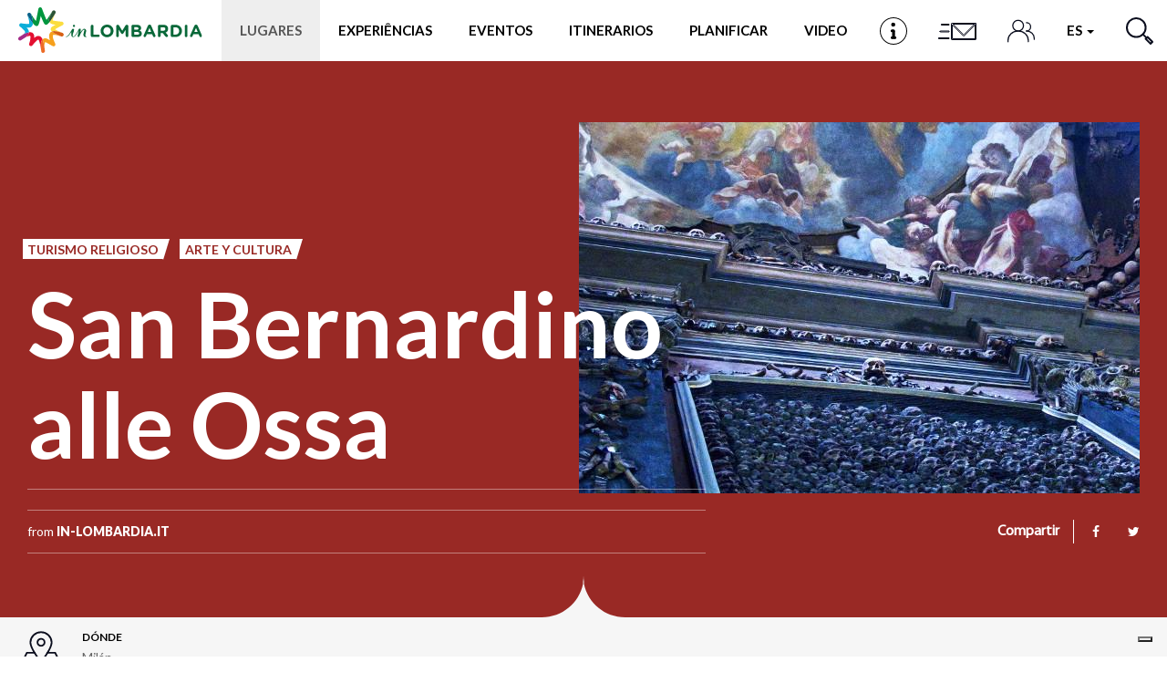

--- FILE ---
content_type: text/css
request_url: https://www.in-lombardia.it/sites/default/files/css/css_BmjU06LbGmJJU_iESotC--b619Lwg90Jyp3VVlQFoFg.css
body_size: 324397
content:
@import url("https://fonts.googleapis.com/css?family=Lato:300,400,400i,700,700i,900&display=swap");@import url("https://fonts.googleapis.com/css?family=Arvo:400,700&display=swap");.form-actions,fieldset .panel-body{clear:both}a .glyphicon-spin,fieldset .panel-heading a.panel-title:hover{text-decoration:none}.tabs-left>.nav-tabs>li:focus,.tabs-left>.nav-tabs>li>a:focus,.tabs-right>.nav-tabs>li:focus,.tabs-right>.nav-tabs>li>a:focus{outline:0}html.overlay-open .navbar-fixed-top{z-index:400}html.js fieldset.collapsed{border-left-width:1px;border-right-width:1px;height:auto}html.js input.form-autocomplete{background-image:none}html.js .autocomplete-throbber{background-position:100% 2px;background-repeat:no-repeat;display:inline-block;height:15px;margin:2px 0 0 2px;width:15px}html.js .autocomplete-throbber.throbbing{background-position:100% -18px}body{position:relative}body.admin-expanded.admin-vertical.admin-nw .navbar,body.admin-expanded.admin-vertical.admin-sw .navbar{margin-left:260px}body.navbar-is-fixed-top{padding-top:64px}body.navbar-is-fixed-bottom{padding-bottom:64px!important}body.toolbar{padding-top:30px!important}body.toolbar .navbar-fixed-top{top:30px}body.toolbar.navbar-is-fixed-top{padding-top:94px!important}body.toolbar-drawer{padding-top:64px!important}body.toolbar-drawer .navbar-fixed-top{top:64px}body.toolbar-drawer.navbar-is-fixed-top{padding-top:128px!important}body.admin-menu .navbar-fixed-top{top:29px}body.admin-menu.navbar-is-fixed-top{padding-top:93px}body div#admin-toolbar{z-index:1600}body #admin-menu,body #admin-toolbar,body #toolbar{-webkit-box-shadow:none;box-shadow:none}body #admin-menu{margin:0;padding:0;position:fixed;z-index:1600}body #admin-menu .dropdown li{line-height:normal}@media screen and (min-width:768px){.navbar.container{max-width:720px}}@media screen and (min-width:992px){.navbar.container{max-width:940px}}@media screen and (min-width:1200px){.navbar.container{max-width:1140px}}.navbar.container,.navbar.container-fluid{margin-top:20px}.navbar.container-fluid>.container-fluid,.navbar.container>.container{margin:0;padding:0;width:auto}#overlay-container,.overlay-element,.overlay-modal-background{z-index:1500}#toolbar{z-index:1600}.modal{z-index:1620}.modal-dialog{z-index:1630}.ctools-modal-dialog .modal-body{width:100%!important;overflow:auto}.book-toc>.dropdown-menu,.region-help .block,div.image-widget-data{overflow:hidden}.modal-backdrop{z-index:1610}.footer{margin-top:45px;padding-top:35px;padding-bottom:36px;border-top:1px solid #E5E5E5}.element-invisible{margin:0;padding:0;width:1px}.navbar .logo{margin-right:-15px;padding-left:15px;padding-right:15px}ul.secondary{float:left}@media screen and (min-width:768px){.navbar .logo{margin-right:0;padding-left:0}ul.secondary{float:right}}.page-header,.region-sidebar-first .block:first-child h2.block-title,.region-sidebar-second .block:first-child h2.block-title{margin-top:0}p:last-child{margin-bottom:0}.region-help>.glyphicon{font-size:18px;float:left;margin:-.05em .5em 0 0}form#search-block-form{margin:0}.navbar #block-search-form{float:none;margin:5px 0 5px 5px}@media screen and (min-width:992px){.navbar #block-search-form{float:right}}.navbar #block-search-form .input-group-btn{width:auto}ul.action-links{margin:12px 0;padding:0}ul.action-links li{display:inline;margin:0;padding:0 6px 0 0}.form-type-password-confirm label,.panel-heading{display:block}ul.action-links .glyphicon{padding-right:.5em}.uneditable-input,input,select,textarea{max-width:100%;width:auto}.filter-wrapper .form-type-select .filter-list,.managed-files.table td:first-child{width:100%}input.error{color:#a94442;border-color:#ebccd1}fieldset legend.panel-heading{float:left;line-height:1em;margin:0}fieldset .panel-heading a.panel-title{color:inherit;display:block;margin:-10px -15px;padding:10px 15px}.form-group:last-child,.panel:last-child{margin-bottom:0}.form-horizontal .form-group{margin-left:0;margin-right:0}div.image-widget-data{float:none}table.sticky-header{z-index:1}.resizable-textarea textarea{border-radius:4px 4px 0 0}.ajax-progress-bar,.filter-wrapper{border-radius:0 0 4px 4px}.text-format-wrapper{margin-bottom:15px}.text-format-wrapper .filter-wrapper,.text-format-wrapper>.form-type-textarea{margin-bottom:0}.filter-wrapper .panel-body{padding:7px}.filter-wrapper .form-type-select{min-width:30%}.filter-help{margin-top:5px;text-align:center}@media screen and (min-width:768px){.filter-help{float:right}}.filter-help .glyphicon{margin:0 5px 0 0;vertical-align:text-top}.checkbox:first-child,.radio:first-child{margin-top:0}.checkbox:last-child,.radio:last-child{margin-bottom:0}.control-group .help-inline,.help-block{color:#777;font-size:12px;margin:5px 0 10px;padding:0}a.tabledrag-handle .handle{height:auto;width:auto}.error{color:#a94442}div.error,table tr.error{background-color:#f2dede;color:#a94442}.form-group.error,.form-group.has-error{background:0 0}.form-group.error .control-label,.form-group.error label,.form-group.has-error .control-label,.form-group.has-error label{color:#a94442;font-weight:600}.form-group.error .uneditable-input,.form-group.error input,.form-group.error select,.form-group.error textarea,.form-group.has-error .uneditable-input,.form-group.has-error input,.form-group.has-error select,.form-group.has-error textarea{color:#555}.form-group.error .help-block,.form-group.error .help-inline,.form-group.has-error .help-block,.form-group.has-error .help-inline,.submitted{color:#777}.nav-tabs{margin-bottom:10px}ul li.collapsed,ul li.expanded,ul li.leaf{list-style:none}.tabs--secondary{margin:0 0 10px}.submitted{margin-bottom:1em;font-style:italic;font-weight:400}.alert a,.book-toc>.dropdown-menu>li:nth-child(1)>a{font-weight:700}.form-type-password-confirm{position:relative}.form-type-password-confirm label .label{float:right}.form-type-password-confirm .password-help{padding-left:2em}@media (min-width:768px){.form-type-password-confirm .password-help{border-left:1px solid #ddd;left:50%;margin-left:15px;position:absolute}}@media (min-width:992px){.form-type-password-confirm .password-help{left:33.33333333%}}.form-type-password-confirm .progress{background:0 0;border-radius:0 0 5px 5px;-webkit-box-shadow:none;box-shadow:none;height:4px;margin:-5px 0 0}.form-type-password-confirm .form-type-password{clear:left}.form-type-password-confirm .form-control-feedback{right:15px}.form-type-password-confirm .help-block{clear:both}ul.pagination li>a.progress-disabled{float:left}.form-autocomplete .glyphicon{color:#777;font-size:120%}.form-autocomplete .glyphicon.glyphicon-spin{color:#337ab7}.form-autocomplete .input-group-addon{background-color:#fff}.form-autocomplete .dropdown a{white-space:normal}.ajax-progress-bar{border:1px solid #ccc;margin:-1px 0 0;padding:6px 12px;width:100%}.ajax-progress-bar .progress{height:8px;margin:0}.ajax-progress-bar .message,.ajax-progress-bar .percentage{color:#777;font-size:12px;line-height:1em;margin:5px 0 0;padding:0}.glyphicon-spin{display:inline-block;-o-animation:spin 1s infinite linear;-webkit-animation:spin 1s infinite linear;animation:spin 1s infinite linear}a .glyphicon-spin{display:inline-block}@-webkit-keyframes spin{0%{-webkit-transform:rotate(0)}100%{-webkit-transform:rotate(359deg)}}@-o-keyframes spin{0%{-o-transform:rotate(0)}100%{-o-transform:rotate(359deg)}}@keyframes spin{0%{-webkit-transform:rotate(0);-o-transform:rotate(0);transform:rotate(0)}100%{-webkit-transform:rotate(359deg);-o-transform:rotate(359deg);transform:rotate(359deg)}}.tabbable{margin-bottom:20px}.tabs-below>.nav-tabs,.tabs-left>.nav-tabs,.tabs-right>.nav-tabs{border-bottom:0}.tabs-below>.nav-tabs .summary,.tabs-left>.nav-tabs .summary,.tabs-right>.nav-tabs .summary{color:#777;font-size:12px}.tab-pane>.panel-heading{display:none}.tab-content>.active{display:block}.tabs-below>.nav-tabs{border-top:1px solid #ddd}.tabs-below>.nav-tabs>li{margin-top:-1px;margin-bottom:0}.tabs-below>.nav-tabs>li>a{border-radius:0 0 4px 4px}.tabs-below>.nav-tabs>li>a:focus,.tabs-below>.nav-tabs>li>a:hover{border-top-color:#ddd;border-bottom-color:transparent}.tabs-below>.nav-tabs>.active>a,.tabs-below>.nav-tabs>.active>a:focus,.tabs-below>.nav-tabs>.active>a:hover{border-color:transparent #ddd #ddd}.tabs-left>.nav-tabs,.tabs-right>.nav-tabs{padding-bottom:20px;width:220px}.tabs-left>.nav-tabs>li,.tabs-right>.nav-tabs>li{float:none}.tabs-left>.nav-tabs>li>a,.tabs-right>.nav-tabs>li>a{margin-right:0;margin-bottom:3px}.tabs-left>.tab-content,.tabs-right>.tab-content{border-radius:0 4px 4px;-webkit-box-shadow:0 1px 1px rgba(0,0,0,.05);box-shadow:0 1px 1px rgba(0,0,0,.05);border:1px solid #ddd;overflow:hidden;padding:10px 15px}.tabs-left>.nav-tabs{float:left;margin-right:-1px}.tabs-left>.nav-tabs>li>a{border-radius:4px 0 0 4px}.tabs-left>.nav-tabs>li>a:focus,.tabs-left>.nav-tabs>li>a:hover{border-color:#eee #ddd #eee #eee}.tabs-left>.nav-tabs>.active>a,.tabs-left>.nav-tabs>.active>a:focus,.tabs-left>.nav-tabs>.active>a:hover{border-color:#ddd transparent #ddd #ddd;-webkit-box-shadow:-1px 1px 1px rgba(0,0,0,.05);box-shadow:-1px 1px 1px rgba(0,0,0,.05)}.tabs-right>.nav-tabs{float:right;margin-left:-1px}.tabs-right>.nav-tabs>li>a{border-radius:0 4px 4px 0}.tabs-right>.nav-tabs>li>a:focus,.tabs-right>.nav-tabs>li>a:hover{border-color:#eee #eee #eee #ddd;-webkit-box-shadow:1px 1px 1px rgba(0,0,0,.05);box-shadow:1px 1px 1px rgba(0,0,0,.05)}.tabs-right>.nav-tabs>.active>a,.tabs-right>.nav-tabs>.active>a:focus,.tabs-right>.nav-tabs>.active>a:hover{border-color:#ddd #ddd #ddd transparent}td.checkbox,td.radio,th.checkbox,th.radio{display:table-cell}.views-display-settings .label{font-size:100%;color:#666}.views-display-settings .footer{padding:0;margin:4px 0 0}.views-exposed-form .views-exposed-widget .btn{margin-top:1.8em}table .checkbox input[type=checkbox],table .radio input[type=radio]{max-width:inherit}.form-horizontal .form-group label{position:relative;min-height:1px;margin-top:0;margin-bottom:0;padding-top:7px;padding-left:15px;padding-right:15px;text-align:right}@media (min-width:768px){.form-horizontal .form-group label{float:left;width:16.66666667%}body.navbar-is-fixed-top.navbar-administration.navbar-vertical.navbar-tray-open .navbar-fixed-top{left:240px;left:24rem}}.alert-success a,.alert-success a:focus,.alert-success a:hover{color:#2b542c}.alert-info a,.alert-info a:focus,.alert-info a:hover{color:#245269}.alert-warning a,.alert-warning a:focus,.alert-warning a:hover{color:#66512c}.alert-danger a,.alert-danger a:focus,.alert-danger a:hover{color:#843534}div.image-style-new,div.image-style-new div{display:block}div.image-style-new div.input-group{display:table}.table-striped>tbody>tr:nth-child(odd)>td.module,.table>tbody>tr>td.module,td.module{background:#ddd;font-weight:700}.book-toc>.dropdown-menu>.dropdown-header{white-space:nowrap}.book-toc>.dropdown-menu .dropdown-menu{-webkit-box-shadow:none;box-shadow:none;border:0;display:block;font-size:12px;margin:0;padding:0;position:static;width:100%}.book-toc>.dropdown-menu .dropdown-menu>li{padding-left:20px}.book-toc>.dropdown-menu .dropdown-menu>li>a{margin-left:-40px;padding-left:60px}#features-filter .form-item.form-type-checkbox{padding-left:20px}fieldset.features-export-component{font-size:12px}fieldset.features-export-component,html.js #features-export-form fieldset.features-export-component{margin:0 0 10px}fieldset.features-export-component .panel-heading{padding:5px 10px}fieldset.features-export-component .panel-heading a.panel-title{font-size:12px;font-weight:500;margin:-5px -10px;padding:5px 10px}fieldset.features-export-component .panel-body{padding:0 10px}div.features-export-list{margin:-11px 0 10px;padding:0 10px}div.features-export-list .form-type-checkbox,fieldset.features-export-component .component-select .form-type-checkbox{line-height:1em;margin:5px 5px 5px 0!important;min-height:0;padding:3px 3px 3px 25px!important}div.features-export-list .form-type-checkbox input[type=checkbox],fieldset.features-export-component .component-select .form-type-checkbox input[type=checkbox]{margin-top:0}body.navbar-is-fixed-top.navbar-administration.navbar-horizontal.navbar-tray-open .navbar-fixed-top{top:79px}body.navbar-is-fixed-top.navbar-administration .navbar-fixed-top{top:39px}.navbar-administration #navbar-administration.navbar-oriented .navbar-bar{z-index:1032}.navbar-administration #navbar-administration .navbar-tray{z-index:1031}body.navbar-is-fixed-top.navbar-administration{padding-top:103px!important}body.navbar-is-fixed-top.navbar-administration.navbar-horizontal.navbar-tray-open{padding-top:143px!important}body.navbar-tray-open.navbar-vertical.navbar-fixed{margin-left:24rem}#navbar-administration.navbar-oriented .navbar-tray-vertical{width:24rem}a .glyphicon.icon-before,a.icon-before .glyphicon{margin-right:.25em}a .glyphicon.icon-after,a.icon-after .glyphicon{margin-left:.25em}.btn .glyphicon.icon-before,.btn.icon-before .glyphicon{margin-left:-.25em;margin-right:.25em}.btn .glyphicon.icon-after,.btn.icon-after .glyphicon{margin-left:.25em;margin-right:-.25em}
html{font-family:sans-serif;-ms-text-size-adjust:100%;-webkit-text-size-adjust:100%;}body{margin:0;}article,aside,details,figcaption,figure,footer,header,hgroup,main,menu,nav,section,summary{display:block;}audio,canvas,progress,video{display:inline-block;vertical-align:baseline;}audio:not([controls]){display:none;height:0;}[hidden],template{display:none;}a{background-color:transparent;}a:active,a:hover{outline:0;}abbr[title]{border-bottom:1px dotted;}b,strong{font-weight:bold;}dfn{font-style:italic;}h1{font-size:2em;margin:0.67em 0;}mark{background:#ff0;color:#000;}small{font-size:80%;}sub,sup{font-size:75%;line-height:0;position:relative;vertical-align:baseline;}sup{top:-0.5em;}sub{bottom:-0.25em;}img{border:0;}svg:not(:root){overflow:hidden;}figure{margin:1em 40px;}hr{-webkit-box-sizing:content-box;box-sizing:content-box;height:0;}pre{overflow:auto;}code,kbd,pre,samp{font-family:monospace,monospace;font-size:1em;}button,input,optgroup,select,textarea{color:inherit;font:inherit;margin:0;}button{overflow:visible;}button,select{text-transform:none;}button,html input[type="button"],input[type="reset"],input[type="submit"]{-webkit-appearance:button;cursor:pointer;}button[disabled],html input[disabled]{cursor:default;}button::-moz-focus-inner,input::-moz-focus-inner{border:0;padding:0;}input{line-height:normal;}input[type="checkbox"],input[type="radio"]{-webkit-box-sizing:border-box;box-sizing:border-box;padding:0;}input[type="number"]::-webkit-inner-spin-button,input[type="number"]::-webkit-outer-spin-button{height:auto;}input[type="search"]{-webkit-appearance:textfield;-webkit-box-sizing:content-box;box-sizing:content-box;}input[type="search"]::-webkit-search-cancel-button,input[type="search"]::-webkit-search-decoration{-webkit-appearance:none;}fieldset{border:1px solid #c0c0c0;margin:0 2px;padding:0.35em 0.625em 0.75em;}legend{border:0;padding:0;}textarea{overflow:auto;}optgroup{font-weight:bold;}table{border-collapse:collapse;border-spacing:0;}td,th{padding:0;}@media print{*,*:before,*:after{background:transparent !important;color:#000 !important;-webkit-box-shadow:none !important;box-shadow:none !important;text-shadow:none !important;}a,a:visited{text-decoration:underline;}a[href]:after{content:" (" attr(href) ")";}abbr[title]:after{content:" (" attr(title) ")";}a[href^="#"]:after,a[href^="javascript:"]:after{content:"";}pre,blockquote{border:1px solid #999;page-break-inside:avoid;}thead{display:table-header-group;}tr,img{page-break-inside:avoid;}img{max-width:100% !important;}p,h2,h3{orphans:3;widows:3;}h2,h3{page-break-after:avoid;}.navbar{display:none;}.btn > .caret,.dropup > .btn > .caret{border-top-color:#000 !important;}.label{border:1px solid #000;}.table{border-collapse:collapse !important;}.table td,.table th{background-color:#fff !important;}.table-bordered th,.table-bordered td{border:1px solid #ddd !important;}}@font-face{font-family:'Glyphicons Halflings';src:url(/sites/all/themes/inlombardiav2/_static/assets/fonts/bootstrap/glyphicons-halflings-regular.eot);src:url(/sites/all/themes/inlombardiav2/_static/assets/fonts/bootstrap/glyphicons-halflings-regular.eot?#iefix) format("embedded-opentype"),url(/sites/all/themes/inlombardiav2/_static/assets/fonts/bootstrap/glyphicons-halflings-regular.woff2) format("woff2"),url(/sites/all/themes/inlombardiav2/_static/assets/fonts/bootstrap/glyphicons-halflings-regular.woff) format("woff"),url(/sites/all/themes/inlombardiav2/_static/assets/fonts/bootstrap/glyphicons-halflings-regular.ttf) format("truetype"),url(/sites/all/themes/inlombardiav2/_static/assets/fonts/bootstrap/glyphicons-halflings-regular.svg#glyphicons_halflingsregular) format("svg");font-display:swap;}.glyphicon{position:relative;top:1px;display:inline-block;font-family:'Glyphicons Halflings';font-style:normal;font-weight:normal;line-height:1;-webkit-font-smoothing:antialiased;-moz-osx-font-smoothing:grayscale;}.glyphicon-asterisk:before{content:"\002a";}.glyphicon-plus:before{content:"\002b";}.glyphicon-euro:before,.glyphicon-eur:before{content:"\20ac";}.glyphicon-minus:before{content:"\2212";}.glyphicon-cloud:before{content:"\2601";}.glyphicon-envelope:before{content:"\2709";}.glyphicon-pencil:before{content:"\270f";}.glyphicon-glass:before{content:"\e001";}.glyphicon-music:before{content:"\e002";}.glyphicon-search:before{content:"\e003";}.glyphicon-heart:before{content:"\e005";}.glyphicon-star:before{content:"\e006";}.glyphicon-star-empty:before{content:"\e007";}.glyphicon-user:before{content:"\e008";}.glyphicon-film:before{content:"\e009";}.glyphicon-th-large:before{content:"\e010";}.glyphicon-th:before{content:"\e011";}.glyphicon-th-list:before{content:"\e012";}.glyphicon-ok:before{content:"\e013";}.glyphicon-remove:before{content:"\e014";}.glyphicon-zoom-in:before{content:"\e015";}.glyphicon-zoom-out:before{content:"\e016";}.glyphicon-off:before{content:"\e017";}.glyphicon-signal:before{content:"\e018";}.glyphicon-cog:before{content:"\e019";}.glyphicon-trash:before{content:"\e020";}.glyphicon-home:before{content:"\e021";}.glyphicon-file:before{content:"\e022";}.glyphicon-time:before{content:"\e023";}.glyphicon-road:before{content:"\e024";}.glyphicon-download-alt:before{content:"\e025";}.glyphicon-download:before{content:"\e026";}.glyphicon-upload:before{content:"\e027";}.glyphicon-inbox:before{content:"\e028";}.glyphicon-play-circle:before{content:"\e029";}.glyphicon-repeat:before{content:"\e030";}.glyphicon-refresh:before{content:"\e031";}.glyphicon-list-alt:before{content:"\e032";}.glyphicon-lock:before{content:"\e033";}.glyphicon-flag:before{content:"\e034";}.glyphicon-headphones:before{content:"\e035";}.glyphicon-volume-off:before{content:"\e036";}.glyphicon-volume-down:before{content:"\e037";}.glyphicon-volume-up:before{content:"\e038";}.glyphicon-qrcode:before{content:"\e039";}.glyphicon-barcode:before{content:"\e040";}.glyphicon-tag:before{content:"\e041";}.glyphicon-tags:before{content:"\e042";}.glyphicon-book:before{content:"\e043";}.glyphicon-bookmark:before{content:"\e044";}.glyphicon-print:before{content:"\e045";}.glyphicon-camera:before{content:"\e046";}.glyphicon-font:before{content:"\e047";}.glyphicon-bold:before{content:"\e048";}.glyphicon-italic:before{content:"\e049";}.glyphicon-text-height:before{content:"\e050";}.glyphicon-text-width:before{content:"\e051";}.glyphicon-align-left:before{content:"\e052";}.glyphicon-align-center:before{content:"\e053";}.glyphicon-align-right:before{content:"\e054";}.glyphicon-align-justify:before{content:"\e055";}.glyphicon-list:before{content:"\e056";}.glyphicon-indent-left:before{content:"\e057";}.glyphicon-indent-right:before{content:"\e058";}.glyphicon-facetime-video:before{content:"\e059";}.glyphicon-picture:before{content:"\e060";}.glyphicon-map-marker:before{content:"\e062";}.glyphicon-adjust:before{content:"\e063";}.glyphicon-tint:before{content:"\e064";}.glyphicon-edit:before{content:"\e065";}.glyphicon-share:before{content:"\e066";}.glyphicon-check:before{content:"\e067";}.glyphicon-move:before{content:"\e068";}.glyphicon-step-backward:before{content:"\e069";}.glyphicon-fast-backward:before{content:"\e070";}.glyphicon-backward:before{content:"\e071";}.glyphicon-play:before{content:"\e072";}.glyphicon-pause:before{content:"\e073";}.glyphicon-stop:before{content:"\e074";}.glyphicon-forward:before{content:"\e075";}.glyphicon-fast-forward:before{content:"\e076";}.glyphicon-step-forward:before{content:"\e077";}.glyphicon-eject:before{content:"\e078";}.glyphicon-chevron-left:before{content:"\e079";}.glyphicon-chevron-right:before{content:"\e080";}.glyphicon-plus-sign:before{content:"\e081";}.glyphicon-minus-sign:before{content:"\e082";}.glyphicon-remove-sign:before{content:"\e083";}.glyphicon-ok-sign:before{content:"\e084";}.glyphicon-question-sign:before{content:"\e085";}.glyphicon-info-sign:before{content:"\e086";}.glyphicon-screenshot:before{content:"\e087";}.glyphicon-remove-circle:before{content:"\e088";}.glyphicon-ok-circle:before{content:"\e089";}.glyphicon-ban-circle:before{content:"\e090";}.glyphicon-arrow-left:before{content:"\e091";}.glyphicon-arrow-right:before{content:"\e092";}.glyphicon-arrow-up:before{content:"\e093";}.glyphicon-arrow-down:before{content:"\e094";}.glyphicon-share-alt:before{content:"\e095";}.glyphicon-resize-full:before{content:"\e096";}.glyphicon-resize-small:before{content:"\e097";}.glyphicon-exclamation-sign:before{content:"\e101";}.glyphicon-gift:before{content:"\e102";}.glyphicon-leaf:before{content:"\e103";}.glyphicon-fire:before{content:"\e104";}.glyphicon-eye-open:before{content:"\e105";}.glyphicon-eye-close:before{content:"\e106";}.glyphicon-warning-sign:before{content:"\e107";}.glyphicon-plane:before{content:"\e108";}.glyphicon-calendar:before{content:"\e109";}.glyphicon-random:before{content:"\e110";}.glyphicon-comment:before{content:"\e111";}.glyphicon-magnet:before{content:"\e112";}.glyphicon-chevron-up:before{content:"\e113";}.glyphicon-chevron-down:before{content:"\e114";}.glyphicon-retweet:before{content:"\e115";}.glyphicon-shopping-cart:before{content:"\e116";}.glyphicon-folder-close:before{content:"\e117";}.glyphicon-folder-open:before{content:"\e118";}.glyphicon-resize-vertical:before{content:"\e119";}.glyphicon-resize-horizontal:before{content:"\e120";}.glyphicon-hdd:before{content:"\e121";}.glyphicon-bullhorn:before{content:"\e122";}.glyphicon-bell:before{content:"\e123";}.glyphicon-certificate:before{content:"\e124";}.glyphicon-thumbs-up:before{content:"\e125";}.glyphicon-thumbs-down:before{content:"\e126";}.glyphicon-hand-right:before{content:"\e127";}.glyphicon-hand-left:before{content:"\e128";}.glyphicon-hand-up:before{content:"\e129";}.glyphicon-hand-down:before{content:"\e130";}.glyphicon-circle-arrow-right:before{content:"\e131";}.glyphicon-circle-arrow-left:before{content:"\e132";}.glyphicon-circle-arrow-up:before{content:"\e133";}.glyphicon-circle-arrow-down:before{content:"\e134";}.glyphicon-globe:before{content:"\e135";}.glyphicon-wrench:before{content:"\e136";}.glyphicon-tasks:before{content:"\e137";}.glyphicon-filter:before{content:"\e138";}.glyphicon-briefcase:before{content:"\e139";}.glyphicon-fullscreen:before{content:"\e140";}.glyphicon-dashboard:before{content:"\e141";}.glyphicon-paperclip:before{content:"\e142";}.glyphicon-heart-empty:before{content:"\e143";}.glyphicon-link:before{content:"\e144";}.glyphicon-phone:before{content:"\e145";}.glyphicon-pushpin:before{content:"\e146";}.glyphicon-usd:before{content:"\e148";}.glyphicon-gbp:before{content:"\e149";}.glyphicon-sort:before{content:"\e150";}.glyphicon-sort-by-alphabet:before{content:"\e151";}.glyphicon-sort-by-alphabet-alt:before{content:"\e152";}.glyphicon-sort-by-order:before{content:"\e153";}.glyphicon-sort-by-order-alt:before{content:"\e154";}.glyphicon-sort-by-attributes:before{content:"\e155";}.glyphicon-sort-by-attributes-alt:before{content:"\e156";}.glyphicon-unchecked:before{content:"\e157";}.glyphicon-expand:before{content:"\e158";}.glyphicon-collapse-down:before{content:"\e159";}.glyphicon-collapse-up:before{content:"\e160";}.glyphicon-log-in:before{content:"\e161";}.glyphicon-flash:before{content:"\e162";}.glyphicon-log-out:before{content:"\e163";}.glyphicon-new-window:before{content:"\e164";}.glyphicon-record:before{content:"\e165";}.glyphicon-save:before{content:"\e166";}.glyphicon-open:before{content:"\e167";}.glyphicon-saved:before{content:"\e168";}.glyphicon-import:before{content:"\e169";}.glyphicon-export:before{content:"\e170";}.glyphicon-send:before{content:"\e171";}.glyphicon-floppy-disk:before{content:"\e172";}.glyphicon-floppy-saved:before{content:"\e173";}.glyphicon-floppy-remove:before{content:"\e174";}.glyphicon-floppy-save:before{content:"\e175";}.glyphicon-floppy-open:before{content:"\e176";}.glyphicon-credit-card:before{content:"\e177";}.glyphicon-transfer:before{content:"\e178";}.glyphicon-cutlery:before{content:"\e179";}.glyphicon-header:before{content:"\e180";}.glyphicon-compressed:before{content:"\e181";}.glyphicon-earphone:before{content:"\e182";}.glyphicon-phone-alt:before{content:"\e183";}.glyphicon-tower:before{content:"\e184";}.glyphicon-stats:before{content:"\e185";}.glyphicon-sd-video:before{content:"\e186";}.glyphicon-hd-video:before{content:"\e187";}.glyphicon-subtitles:before{content:"\e188";}.glyphicon-sound-stereo:before{content:"\e189";}.glyphicon-sound-dolby:before{content:"\e190";}.glyphicon-sound-5-1:before{content:"\e191";}.glyphicon-sound-6-1:before{content:"\e192";}.glyphicon-sound-7-1:before{content:"\e193";}.glyphicon-copyright-mark:before{content:"\e194";}.glyphicon-registration-mark:before{content:"\e195";}.glyphicon-cloud-download:before{content:"\e197";}.glyphicon-cloud-upload:before{content:"\e198";}.glyphicon-tree-conifer:before{content:"\e199";}.glyphicon-tree-deciduous:before{content:"\e200";}.glyphicon-cd:before{content:"\e201";}.glyphicon-save-file:before{content:"\e202";}.glyphicon-open-file:before{content:"\e203";}.glyphicon-level-up:before{content:"\e204";}.glyphicon-copy:before{content:"\e205";}.glyphicon-paste:before{content:"\e206";}.glyphicon-alert:before{content:"\e209";}.glyphicon-equalizer:before{content:"\e210";}.glyphicon-king:before{content:"\e211";}.glyphicon-queen:before{content:"\e212";}.glyphicon-pawn:before{content:"\e213";}.glyphicon-bishop:before{content:"\e214";}.glyphicon-knight:before{content:"\e215";}.glyphicon-baby-formula:before{content:"\e216";}.glyphicon-tent:before{content:"\26fa";}.glyphicon-blackboard:before{content:"\e218";}.glyphicon-bed:before{content:"\e219";}.glyphicon-apple:before{content:"\f8ff";}.glyphicon-erase:before{content:"\e221";}.glyphicon-hourglass:before{content:"\231b";}.glyphicon-lamp:before{content:"\e223";}.glyphicon-duplicate:before{content:"\e224";}.glyphicon-piggy-bank:before{content:"\e225";}.glyphicon-scissors:before{content:"\e226";}.glyphicon-bitcoin:before{content:"\e227";}.glyphicon-btc:before{content:"\e227";}.glyphicon-xbt:before{content:"\e227";}.glyphicon-yen:before{content:"\00a5";}.glyphicon-jpy:before{content:"\00a5";}.glyphicon-ruble:before{content:"\20bd";}.glyphicon-rub:before{content:"\20bd";}.glyphicon-scale:before{content:"\e230";}.glyphicon-ice-lolly:before{content:"\e231";}.glyphicon-ice-lolly-tasted:before{content:"\e232";}.glyphicon-education:before{content:"\e233";}.glyphicon-option-horizontal:before{content:"\e234";}.glyphicon-option-vertical:before{content:"\e235";}.glyphicon-menu-hamburger:before{content:"\e236";}.glyphicon-modal-window:before{content:"\e237";}.glyphicon-oil:before{content:"\e238";}.glyphicon-grain:before{content:"\e239";}.glyphicon-sunglasses:before{content:"\e240";}.glyphicon-text-size:before{content:"\e241";}.glyphicon-text-color:before{content:"\e242";}.glyphicon-text-background:before{content:"\e243";}.glyphicon-object-align-top:before{content:"\e244";}.glyphicon-object-align-bottom:before{content:"\e245";}.glyphicon-object-align-horizontal:before{content:"\e246";}.glyphicon-object-align-left:before{content:"\e247";}.glyphicon-object-align-vertical:before{content:"\e248";}.glyphicon-object-align-right:before{content:"\e249";}.glyphicon-triangle-right:before{content:"\e250";}.glyphicon-triangle-left:before{content:"\e251";}.glyphicon-triangle-bottom:before{content:"\e252";}.glyphicon-triangle-top:before{content:"\e253";}.glyphicon-console:before{content:"\e254";}.glyphicon-superscript:before{content:"\e255";}.glyphicon-subscript:before{content:"\e256";}.glyphicon-menu-left:before{content:"\e257";}.glyphicon-menu-right:before{content:"\e258";}.glyphicon-menu-down:before{content:"\e259";}.glyphicon-menu-up:before{content:"\e260";}*{-webkit-box-sizing:border-box;box-sizing:border-box;}*:before,*:after{-webkit-box-sizing:border-box;box-sizing:border-box;}html{font-size:10px;-webkit-tap-highlight-color:transparent;}body{font-family:"Lato",Helvetica,Arial,sans-serif;font-size:18px;line-height:1.625;color:#666666;background-color:#f6f6f6;}input,button,select,textarea{font-family:inherit;font-size:inherit;line-height:inherit;}a{color:#337ab7;text-decoration:none;}a:hover,a:focus{color:#23527c;text-decoration:underline;}a:focus{outline:5px auto -webkit-focus-ring-color;outline-offset:-2px;}figure{margin:0;}img{vertical-align:middle;}.img-responsive{display:block;max-width:100%;height:auto;}.img-rounded{border-radius:6px;}.img-thumbnail{padding:4px;line-height:1.625;background-color:#f6f6f6;border:1px solid #ddd;border-radius:4px;-webkit-transition:all 0.2s ease-in-out;transition:all 0.2s ease-in-out;display:inline-block;max-width:100%;height:auto;}.img-circle{border-radius:50%;}hr{margin-top:29px;margin-bottom:29px;border:0;border-top:1px solid white;}.sr-only{position:absolute;width:1px;height:1px;margin:-1px;padding:0;overflow:hidden;clip:rect(0,0,0,0);border:0;}.sr-only-focusable:active,.sr-only-focusable:focus{position:static;width:auto;height:auto;margin:0;overflow:visible;clip:auto;}[role="button"]{cursor:pointer;}h1,h2,h3,h4,h5,h6,.h1,.h2,.h3,.h4,.h5,.h6{font-family:inherit;font-weight:900;line-height:1.1;color:inherit;}h1 small,h1 .small,h2 small,h2 .small,h3 small,h3 .small,h4 small,h4 .small,h5 small,h5 .small,h6 small,h6 .small,.h1 small,.h1 .small,.h2 small,.h2 .small,.h3 small,.h3 .small,.h4 small,.h4 .small,.h5 small,.h5 .small,.h6 small,.h6 .small{font-weight:normal;line-height:1;color:#e1e1e1;}h1,.h1,h2,.h2,h3,.h3{margin-top:29px;margin-bottom:14.5px;}h1 small,h1 .small,.h1 small,.h1 .small,h2 small,h2 .small,.h2 small,.h2 .small,h3 small,h3 .small,.h3 small,.h3 .small{font-size:65%;}h4,.h4,h5,.h5,h6,.h6{margin-top:14.5px;margin-bottom:14.5px;}h4 small,h4 .small,.h4 small,.h4 .small,h5 small,h5 .small,.h5 small,.h5 .small,h6 small,h6 .small,.h6 small,.h6 .small{font-size:75%;}h1,.h1{font-size:46px;}h2,.h2{font-size:38px;}h3,.h3{font-size:31px;}h4,.h4{font-size:23px;}h5,.h5{font-size:18px;}h6,.h6{font-size:16px;}p{margin:0 0 14.5px;}.lead{margin-bottom:29px;font-size:20px;font-weight:300;line-height:1.4;}@media (min-width:1024px){.lead{font-size:27px;}}small,.small{font-size:88%;}mark,.mark{background-color:#fcf8e3;padding:.2em;}.text-left{text-align:left;}.text-right{text-align:right;}.text-center{text-align:center;}.text-justify{text-align:justify;}.text-nowrap{white-space:nowrap;}.text-lowercase{text-transform:lowercase;}.text-uppercase,.initialism{text-transform:uppercase;}.text-capitalize{text-transform:capitalize;}.text-muted{color:#e1e1e1;}.text-primary{color:#337ab7;}a.text-primary:hover,a.text-primary:focus{color:#286090;}.text-success{color:#3c763d;}a.text-success:hover,a.text-success:focus{color:#2b542c;}.text-info{color:#31708f;}a.text-info:hover,a.text-info:focus{color:#245269;}.text-warning{color:#8a6d3b;}a.text-warning:hover,a.text-warning:focus{color:#66512c;}.text-danger{color:#a94442;}a.text-danger:hover,a.text-danger:focus{color:#843534;}.bg-primary{color:#fff;}.bg-primary{background-color:#337ab7;}a.bg-primary:hover,a.bg-primary:focus{background-color:#286090;}.bg-success{background-color:#dff0d8;}a.bg-success:hover,a.bg-success:focus{background-color:#c1e2b3;}.bg-info{background-color:#d9edf7;}a.bg-info:hover,a.bg-info:focus{background-color:#afd9ee;}.bg-warning{background-color:#fcf8e3;}a.bg-warning:hover,a.bg-warning:focus{background-color:#f7ecb5;}.bg-danger{background-color:#f2dede;}a.bg-danger:hover,a.bg-danger:focus{background-color:#e4b9b9;}.page-header{padding-bottom:13.5px;margin:58px 0 29px;border-bottom:1px solid white;}ul,ol{margin-top:0;margin-bottom:14.5px;}ul ul,ul ol,ol ul,ol ol{margin-bottom:0;}.list-unstyled,.c-social__list,.hotel-tabs__nav{padding-left:0;list-style:none;}.list-inline,.c-social__list{padding-left:0;list-style:none;margin-left:-5px;}.list-inline > li,.c-social__list > li{display:inline-block;padding-left:5px;padding-right:5px;}dl{margin-top:0;margin-bottom:29px;}dt,dd{line-height:1.625;}dt{font-weight:bold;}dd{margin-left:0;}.dl-horizontal dd:before,.dl-horizontal dd:after{content:" ";display:table;}.dl-horizontal dd:after{clear:both;}@media (min-width:1024px){.dl-horizontal dt{float:left;width:160px;clear:left;text-align:right;overflow:hidden;text-overflow:ellipsis;white-space:nowrap;}.dl-horizontal dd{margin-left:180px;}}abbr[title],abbr[data-original-title]{cursor:help;border-bottom:1px dotted #e1e1e1;}.initialism{font-size:90%;}blockquote{padding:14.5px 29px;margin:0 0 29px;font-size:22.5px;border-left:5px solid white;}blockquote p:last-child,blockquote ul:last-child,blockquote ol:last-child{margin-bottom:0;}blockquote footer,blockquote small,blockquote .small{display:block;font-size:80%;line-height:1.625;color:#e1e1e1;}blockquote footer:before,blockquote small:before,blockquote .small:before{content:'\2014 \00A0';}.blockquote-reverse,blockquote.pull-right{padding-right:15px;padding-left:0;border-right:5px solid white;border-left:0;text-align:right;}.blockquote-reverse footer:before,.blockquote-reverse small:before,.blockquote-reverse .small:before,blockquote.pull-right footer:before,blockquote.pull-right small:before,blockquote.pull-right .small:before{content:'';}.blockquote-reverse footer:after,.blockquote-reverse small:after,.blockquote-reverse .small:after,blockquote.pull-right footer:after,blockquote.pull-right small:after,blockquote.pull-right .small:after{content:'\00A0 \2014';}address{margin-bottom:29px;font-style:normal;line-height:1.625;}code,kbd,pre,samp{font-family:Menlo,Monaco,Consolas,"Courier New",monospace;}code{padding:2px 4px;font-size:90%;color:#c7254e;background-color:#f9f2f4;border-radius:4px;}kbd{padding:2px 4px;font-size:90%;color:#fff;background-color:#333;border-radius:3px;-webkit-box-shadow:inset 0 -1px 0 rgba(0,0,0,0.25);box-shadow:inset 0 -1px 0 rgba(0,0,0,0.25);}kbd kbd{padding:0;font-size:100%;font-weight:bold;-webkit-box-shadow:none;box-shadow:none;}pre{display:block;padding:14px;margin:0 0 14.5px;font-size:17px;line-height:1.625;word-break:break-all;word-wrap:break-word;color:#666666;background-color:#f5f5f5;border:1px solid #ccc;border-radius:4px;}pre code{padding:0;font-size:inherit;color:inherit;white-space:pre-wrap;background-color:transparent;border-radius:0;}.pre-scrollable{max-height:340px;overflow-y:scroll;}.container{margin-right:auto;margin-left:auto;padding-left:12px;padding-right:13px;}.container:before,.container:after{content:" ";display:table;}.container:after{clear:both;}@media (min-width:1024px){.container{width:745px;}}@media (min-width:1100px){.container{width:965px;}}@media (min-width:1200px){.container{width:1165px;}}.container-fluid{margin-right:auto;margin-left:auto;padding-left:12px;padding-right:13px;}.container-fluid:before,.container-fluid:after{content:" ";display:table;}.container-fluid:after{clear:both;}.row{margin-left:-12px;margin-right:-13px;}.row:before,.row:after{content:" ";display:table;}.row:after{clear:both;}.col-xs-1,.col-sxm-1,.col-sm-1,.col-md-1,.col-lg-1,.col-xs-2,.col-sxm-2,.col-sm-2,.col-md-2,.col-lg-2,.col-xs-3,.col-sxm-3,.col-sm-3,.col-md-3,.col-lg-3,.col-xs-4,.col-sxm-4,.col-sm-4,.col-md-4,.col-lg-4,.col-xs-5,.col-sxm-5,.col-sm-5,.col-md-5,.col-lg-5,.col-xs-6,.col-sxm-6,.col-sm-6,.col-md-6,.col-lg-6,.col-xs-7,.col-sxm-7,.col-sm-7,.col-md-7,.col-lg-7,.col-xs-8,.col-sxm-8,.col-sm-8,.col-md-8,.col-lg-8,.col-xs-9,.col-sxm-9,.col-sm-9,.col-md-9,.col-lg-9,.col-xs-10,.col-sxm-10,.col-sm-10,.col-md-10,.col-lg-10,.col-xs-11,.col-sxm-11,.col-sm-11,.col-md-11,.col-lg-11,.col-xs-12,.col-sxm-12,.col-sm-12,.col-md-12,.col-lg-12{position:relative;min-height:1px;padding-left:13px;padding-right:12px;}.col-xs-1,.col-xs-2,.col-xs-3,.col-xs-4,.col-xs-5,.col-xs-6,.col-xs-7,.col-xs-8,.col-xs-9,.col-xs-10,.col-xs-11,.col-xs-12{float:left;}.col-xs-1{width:8.33333%;}.col-xs-2{width:16.66667%;}.col-xs-3{width:25%;}.col-xs-4{width:33.33333%;}.col-xs-5{width:41.66667%;}.col-xs-6{width:50%;}.col-xs-7{width:58.33333%;}.col-xs-8{width:66.66667%;}.col-xs-9{width:75%;}.col-xs-10{width:83.33333%;}.col-xs-11{width:91.66667%;}.col-xs-12{width:100%;}.col-xs-pull-0{right:auto;}.col-xs-pull-1{right:8.33333%;}.col-xs-pull-2{right:16.66667%;}.col-xs-pull-3{right:25%;}.col-xs-pull-4{right:33.33333%;}.col-xs-pull-5{right:41.66667%;}.col-xs-pull-6{right:50%;}.col-xs-pull-7{right:58.33333%;}.col-xs-pull-8{right:66.66667%;}.col-xs-pull-9{right:75%;}.col-xs-pull-10{right:83.33333%;}.col-xs-pull-11{right:91.66667%;}.col-xs-pull-12{right:100%;}.col-xs-push-0{left:auto;}.col-xs-push-1{left:8.33333%;}.col-xs-push-2{left:16.66667%;}.col-xs-push-3{left:25%;}.col-xs-push-4{left:33.33333%;}.col-xs-push-5{left:41.66667%;}.col-xs-push-6{left:50%;}.col-xs-push-7{left:58.33333%;}.col-xs-push-8{left:66.66667%;}.col-xs-push-9{left:75%;}.col-xs-push-10{left:83.33333%;}.col-xs-push-11{left:91.66667%;}.col-xs-push-12{left:100%;}.col-xs-offset-0{margin-left:0%;}.col-xs-offset-1{margin-left:8.33333%;}.col-xs-offset-2{margin-left:16.66667%;}.col-xs-offset-3{margin-left:25%;}.col-xs-offset-4{margin-left:33.33333%;}.col-xs-offset-5{margin-left:41.66667%;}.col-xs-offset-6{margin-left:50%;}.col-xs-offset-7{margin-left:58.33333%;}.col-xs-offset-8{margin-left:66.66667%;}.col-xs-offset-9{margin-left:75%;}.col-xs-offset-10{margin-left:83.33333%;}.col-xs-offset-11{margin-left:91.66667%;}.col-xs-offset-12{margin-left:100%;}@media (min-width:768px){.col-sxm-1,.col-sxm-2,.col-sxm-3,.col-sxm-4,.col-sxm-5,.col-sxm-6,.col-sxm-7,.col-sxm-8,.col-sxm-9,.col-sxm-10,.col-sxm-11,.col-sxm-12{float:left;}.col-sxm-1{width:8.33333%;}.col-sxm-2{width:16.66667%;}.col-sxm-3{width:25%;}.col-sxm-4{width:33.33333%;}.col-sxm-5{width:41.66667%;}.col-sxm-6{width:50%;}.col-sxm-7{width:58.33333%;}.col-sxm-8{width:66.66667%;}.col-sxm-9{width:75%;}.col-sxm-10{width:83.33333%;}.col-sxm-11{width:91.66667%;}.col-sxm-12{width:100%;}.col-sxm-pull-0{right:auto;}.col-sxm-pull-1{right:8.33333%;}.col-sxm-pull-2{right:16.66667%;}.col-sxm-pull-3{right:25%;}.col-sxm-pull-4{right:33.33333%;}.col-sxm-pull-5{right:41.66667%;}.col-sxm-pull-6{right:50%;}.col-sxm-pull-7{right:58.33333%;}.col-sxm-pull-8{right:66.66667%;}.col-sxm-pull-9{right:75%;}.col-sxm-pull-10{right:83.33333%;}.col-sxm-pull-11{right:91.66667%;}.col-sxm-pull-12{right:100%;}.col-sxm-push-0{left:auto;}.col-sxm-push-1{left:8.33333%;}.col-sxm-push-2{left:16.66667%;}.col-sxm-push-3{left:25%;}.col-sxm-push-4{left:33.33333%;}.col-sxm-push-5{left:41.66667%;}.col-sxm-push-6{left:50%;}.col-sxm-push-7{left:58.33333%;}.col-sxm-push-8{left:66.66667%;}.col-sxm-push-9{left:75%;}.col-sxm-push-10{left:83.33333%;}.col-sxm-push-11{left:91.66667%;}.col-sxm-push-12{left:100%;}.col-sxm-offset-0{margin-left:0%;}.col-sxm-offset-1{margin-left:8.33333%;}.col-sxm-offset-2{margin-left:16.66667%;}.col-sxm-offset-3{margin-left:25%;}.col-sxm-offset-4{margin-left:33.33333%;}.col-sxm-offset-5{margin-left:41.66667%;}.col-sxm-offset-6{margin-left:50%;}.col-sxm-offset-7{margin-left:58.33333%;}.col-sxm-offset-8{margin-left:66.66667%;}.col-sxm-offset-9{margin-left:75%;}.col-sxm-offset-10{margin-left:83.33333%;}.col-sxm-offset-11{margin-left:91.66667%;}.col-sxm-offset-12{margin-left:100%;}}@media (min-width:1024px){.col-sm-1,.col-sm-2,.col-sm-3,.col-sm-4,.col-sm-5,.col-sm-6,.col-sm-7,.col-sm-8,.col-sm-9,.col-sm-10,.col-sm-11,.col-sm-12{float:left;}.col-sm-1{width:8.33333%;}.col-sm-2{width:16.66667%;}.col-sm-3{width:25%;}.col-sm-4{width:33.33333%;}.col-sm-5{width:41.66667%;}.col-sm-6{width:50%;}.col-sm-7{width:58.33333%;}.col-sm-8{width:66.66667%;}.col-sm-9{width:75%;}.col-sm-10{width:83.33333%;}.col-sm-11{width:91.66667%;}.col-sm-12{width:100%;}.col-sm-pull-0{right:auto;}.col-sm-pull-1{right:8.33333%;}.col-sm-pull-2{right:16.66667%;}.col-sm-pull-3{right:25%;}.col-sm-pull-4{right:33.33333%;}.col-sm-pull-5{right:41.66667%;}.col-sm-pull-6{right:50%;}.col-sm-pull-7{right:58.33333%;}.col-sm-pull-8{right:66.66667%;}.col-sm-pull-9{right:75%;}.col-sm-pull-10{right:83.33333%;}.col-sm-pull-11{right:91.66667%;}.col-sm-pull-12{right:100%;}.col-sm-push-0{left:auto;}.col-sm-push-1{left:8.33333%;}.col-sm-push-2{left:16.66667%;}.col-sm-push-3{left:25%;}.col-sm-push-4{left:33.33333%;}.col-sm-push-5{left:41.66667%;}.col-sm-push-6{left:50%;}.col-sm-push-7{left:58.33333%;}.col-sm-push-8{left:66.66667%;}.col-sm-push-9{left:75%;}.col-sm-push-10{left:83.33333%;}.col-sm-push-11{left:91.66667%;}.col-sm-push-12{left:100%;}.col-sm-offset-0{margin-left:0%;}.col-sm-offset-1{margin-left:8.33333%;}.col-sm-offset-2{margin-left:16.66667%;}.col-sm-offset-3{margin-left:25%;}.col-sm-offset-4{margin-left:33.33333%;}.col-sm-offset-5{margin-left:41.66667%;}.col-sm-offset-6{margin-left:50%;}.col-sm-offset-7{margin-left:58.33333%;}.col-sm-offset-8{margin-left:66.66667%;}.col-sm-offset-9{margin-left:75%;}.col-sm-offset-10{margin-left:83.33333%;}.col-sm-offset-11{margin-left:91.66667%;}.col-sm-offset-12{margin-left:100%;}}@media (min-width:1100px){.col-md-1,.col-md-2,.col-md-3,.col-md-4,.col-md-5,.col-md-6,.col-md-7,.col-md-8,.col-md-9,.col-md-10,.col-md-11,.col-md-12{float:left;}.col-md-1{width:8.33333%;}.col-md-2{width:16.66667%;}.col-md-3{width:25%;}.col-md-4{width:33.33333%;}.col-md-5{width:41.66667%;}.col-md-6{width:50%;}.col-md-7{width:58.33333%;}.col-md-8{width:66.66667%;}.col-md-9{width:75%;}.col-md-10{width:83.33333%;}.col-md-11{width:91.66667%;}.col-md-12{width:100%;}.col-md-pull-0{right:auto;}.col-md-pull-1{right:8.33333%;}.col-md-pull-2{right:16.66667%;}.col-md-pull-3{right:25%;}.col-md-pull-4{right:33.33333%;}.col-md-pull-5{right:41.66667%;}.col-md-pull-6{right:50%;}.col-md-pull-7{right:58.33333%;}.col-md-pull-8{right:66.66667%;}.col-md-pull-9{right:75%;}.col-md-pull-10{right:83.33333%;}.col-md-pull-11{right:91.66667%;}.col-md-pull-12{right:100%;}.col-md-push-0{left:auto;}.col-md-push-1{left:8.33333%;}.col-md-push-2{left:16.66667%;}.col-md-push-3{left:25%;}.col-md-push-4{left:33.33333%;}.col-md-push-5{left:41.66667%;}.col-md-push-6{left:50%;}.col-md-push-7{left:58.33333%;}.col-md-push-8{left:66.66667%;}.col-md-push-9{left:75%;}.col-md-push-10{left:83.33333%;}.col-md-push-11{left:91.66667%;}.col-md-push-12{left:100%;}.col-md-offset-0{margin-left:0%;}.col-md-offset-1{margin-left:8.33333%;}.col-md-offset-2{margin-left:16.66667%;}.col-md-offset-3{margin-left:25%;}.col-md-offset-4{margin-left:33.33333%;}.col-md-offset-5{margin-left:41.66667%;}.col-md-offset-6{margin-left:50%;}.col-md-offset-7{margin-left:58.33333%;}.col-md-offset-8{margin-left:66.66667%;}.col-md-offset-9{margin-left:75%;}.col-md-offset-10{margin-left:83.33333%;}.col-md-offset-11{margin-left:91.66667%;}.col-md-offset-12{margin-left:100%;}}@media (min-width:1200px){.col-lg-1,.col-lg-2,.col-lg-3,.col-lg-4,.col-lg-5,.col-lg-6,.col-lg-7,.col-lg-8,.col-lg-9,.col-lg-10,.col-lg-11,.col-lg-12{float:left;}.col-lg-1{width:8.33333%;}.col-lg-2{width:16.66667%;}.col-lg-3{width:25%;}.col-lg-4{width:33.33333%;}.col-lg-5{width:41.66667%;}.col-lg-6{width:50%;}.col-lg-7{width:58.33333%;}.col-lg-8{width:66.66667%;}.col-lg-9{width:75%;}.col-lg-10{width:83.33333%;}.col-lg-11{width:91.66667%;}.col-lg-12{width:100%;}.col-lg-pull-0{right:auto;}.col-lg-pull-1{right:8.33333%;}.col-lg-pull-2{right:16.66667%;}.col-lg-pull-3{right:25%;}.col-lg-pull-4{right:33.33333%;}.col-lg-pull-5{right:41.66667%;}.col-lg-pull-6{right:50%;}.col-lg-pull-7{right:58.33333%;}.col-lg-pull-8{right:66.66667%;}.col-lg-pull-9{right:75%;}.col-lg-pull-10{right:83.33333%;}.col-lg-pull-11{right:91.66667%;}.col-lg-pull-12{right:100%;}.col-lg-push-0{left:auto;}.col-lg-push-1{left:8.33333%;}.col-lg-push-2{left:16.66667%;}.col-lg-push-3{left:25%;}.col-lg-push-4{left:33.33333%;}.col-lg-push-5{left:41.66667%;}.col-lg-push-6{left:50%;}.col-lg-push-7{left:58.33333%;}.col-lg-push-8{left:66.66667%;}.col-lg-push-9{left:75%;}.col-lg-push-10{left:83.33333%;}.col-lg-push-11{left:91.66667%;}.col-lg-push-12{left:100%;}.col-lg-offset-0{margin-left:0%;}.col-lg-offset-1{margin-left:8.33333%;}.col-lg-offset-2{margin-left:16.66667%;}.col-lg-offset-3{margin-left:25%;}.col-lg-offset-4{margin-left:33.33333%;}.col-lg-offset-5{margin-left:41.66667%;}.col-lg-offset-6{margin-left:50%;}.col-lg-offset-7{margin-left:58.33333%;}.col-lg-offset-8{margin-left:66.66667%;}.col-lg-offset-9{margin-left:75%;}.col-lg-offset-10{margin-left:83.33333%;}.col-lg-offset-11{margin-left:91.66667%;}.col-lg-offset-12{margin-left:100%;}}table{background-color:transparent;}caption{padding-top:8px;padding-bottom:8px;color:#e1e1e1;text-align:left;}th{text-align:left;}.table{width:100%;max-width:100%;margin-bottom:29px;}.table > thead > tr > th,.table > thead > tr > td,.table > tbody > tr > th,.table > tbody > tr > td,.table > tfoot > tr > th,.table > tfoot > tr > td{padding:8px;line-height:1.625;vertical-align:top;border-top:1px solid #ddd;}.table > thead > tr > th{vertical-align:bottom;border-bottom:2px solid #ddd;}.table > caption + thead > tr:first-child > th,.table > caption + thead > tr:first-child > td,.table > colgroup + thead > tr:first-child > th,.table > colgroup + thead > tr:first-child > td,.table > thead:first-child > tr:first-child > th,.table > thead:first-child > tr:first-child > td{border-top:0;}.table > tbody + tbody{border-top:2px solid #ddd;}.table .table{background-color:#f6f6f6;}.table-condensed > thead > tr > th,.table-condensed > thead > tr > td,.table-condensed > tbody > tr > th,.table-condensed > tbody > tr > td,.table-condensed > tfoot > tr > th,.table-condensed > tfoot > tr > td{padding:5px;}.table-bordered{border:1px solid #ddd;}.table-bordered > thead > tr > th,.table-bordered > thead > tr > td,.table-bordered > tbody > tr > th,.table-bordered > tbody > tr > td,.table-bordered > tfoot > tr > th,.table-bordered > tfoot > tr > td{border:1px solid #ddd;}.table-bordered > thead > tr > th,.table-bordered > thead > tr > td{border-bottom-width:2px;}.table-striped > tbody > tr:nth-of-type(odd){background-color:#f9f9f9;}.table-hover > tbody > tr:hover{background-color:#f5f5f5;}table col[class*="col-"]{position:static;float:none;display:table-column;}table td[class*="col-"],table th[class*="col-"]{position:static;float:none;display:table-cell;}.table > thead > tr > td.active,.table > thead > tr > th.active,.table > thead > tr.active > td,.table > thead > tr.active > th,.table > tbody > tr > td.active,.table > tbody > tr > th.active,.table > tbody > tr.active > td,.table > tbody > tr.active > th,.table > tfoot > tr > td.active,.table > tfoot > tr > th.active,.table > tfoot > tr.active > td,.table > tfoot > tr.active > th{background-color:#f5f5f5;}.table-hover > tbody > tr > td.active:hover,.table-hover > tbody > tr > th.active:hover,.table-hover > tbody > tr.active:hover > td,.table-hover > tbody > tr:hover > .active,.table-hover > tbody > tr.active:hover > th{background-color:#e8e8e8;}.table > thead > tr > td.success,.table > thead > tr > th.success,.table > thead > tr.success > td,.table > thead > tr.success > th,.table > tbody > tr > td.success,.table > tbody > tr > th.success,.table > tbody > tr.success > td,.table > tbody > tr.success > th,.table > tfoot > tr > td.success,.table > tfoot > tr > th.success,.table > tfoot > tr.success > td,.table > tfoot > tr.success > th{background-color:#dff0d8;}.table-hover > tbody > tr > td.success:hover,.table-hover > tbody > tr > th.success:hover,.table-hover > tbody > tr.success:hover > td,.table-hover > tbody > tr:hover > .success,.table-hover > tbody > tr.success:hover > th{background-color:#d0e9c6;}.table > thead > tr > td.info,.table > thead > tr > th.info,.table > thead > tr.info > td,.table > thead > tr.info > th,.table > tbody > tr > td.info,.table > tbody > tr > th.info,.table > tbody > tr.info > td,.table > tbody > tr.info > th,.table > tfoot > tr > td.info,.table > tfoot > tr > th.info,.table > tfoot > tr.info > td,.table > tfoot > tr.info > th{background-color:#d9edf7;}.table-hover > tbody > tr > td.info:hover,.table-hover > tbody > tr > th.info:hover,.table-hover > tbody > tr.info:hover > td,.table-hover > tbody > tr:hover > .info,.table-hover > tbody > tr.info:hover > th{background-color:#c4e3f3;}.table > thead > tr > td.warning,.table > thead > tr > th.warning,.table > thead > tr.warning > td,.table > thead > tr.warning > th,.table > tbody > tr > td.warning,.table > tbody > tr > th.warning,.table > tbody > tr.warning > td,.table > tbody > tr.warning > th,.table > tfoot > tr > td.warning,.table > tfoot > tr > th.warning,.table > tfoot > tr.warning > td,.table > tfoot > tr.warning > th{background-color:#fcf8e3;}.table-hover > tbody > tr > td.warning:hover,.table-hover > tbody > tr > th.warning:hover,.table-hover > tbody > tr.warning:hover > td,.table-hover > tbody > tr:hover > .warning,.table-hover > tbody > tr.warning:hover > th{background-color:#faf2cc;}.table > thead > tr > td.danger,.table > thead > tr > th.danger,.table > thead > tr.danger > td,.table > thead > tr.danger > th,.table > tbody > tr > td.danger,.table > tbody > tr > th.danger,.table > tbody > tr.danger > td,.table > tbody > tr.danger > th,.table > tfoot > tr > td.danger,.table > tfoot > tr > th.danger,.table > tfoot > tr.danger > td,.table > tfoot > tr.danger > th{background-color:#f2dede;}.table-hover > tbody > tr > td.danger:hover,.table-hover > tbody > tr > th.danger:hover,.table-hover > tbody > tr.danger:hover > td,.table-hover > tbody > tr:hover > .danger,.table-hover > tbody > tr.danger:hover > th{background-color:#ebcccc;}.table-responsive{overflow-x:auto;min-height:0.01%;}@media screen and (max-width:1023px){.table-responsive{width:100%;margin-bottom:21.75px;overflow-y:hidden;-ms-overflow-style:-ms-autohiding-scrollbar;border:1px solid #ddd;}.table-responsive > .table{margin-bottom:0;}.table-responsive > .table > thead > tr > th,.table-responsive > .table > thead > tr > td,.table-responsive > .table > tbody > tr > th,.table-responsive > .table > tbody > tr > td,.table-responsive > .table > tfoot > tr > th,.table-responsive > .table > tfoot > tr > td{white-space:nowrap;}.table-responsive > .table-bordered{border:0;}.table-responsive > .table-bordered > thead > tr > th:first-child,.table-responsive > .table-bordered > thead > tr > td:first-child,.table-responsive > .table-bordered > tbody > tr > th:first-child,.table-responsive > .table-bordered > tbody > tr > td:first-child,.table-responsive > .table-bordered > tfoot > tr > th:first-child,.table-responsive > .table-bordered > tfoot > tr > td:first-child{border-left:0;}.table-responsive > .table-bordered > thead > tr > th:last-child,.table-responsive > .table-bordered > thead > tr > td:last-child,.table-responsive > .table-bordered > tbody > tr > th:last-child,.table-responsive > .table-bordered > tbody > tr > td:last-child,.table-responsive > .table-bordered > tfoot > tr > th:last-child,.table-responsive > .table-bordered > tfoot > tr > td:last-child{border-right:0;}.table-responsive > .table-bordered > tbody > tr:last-child > th,.table-responsive > .table-bordered > tbody > tr:last-child > td,.table-responsive > .table-bordered > tfoot > tr:last-child > th,.table-responsive > .table-bordered > tfoot > tr:last-child > td{border-bottom:0;}}fieldset{padding:0;margin:0;border:0;min-width:0;}legend{display:block;width:100%;padding:0;margin-bottom:29px;font-size:27px;line-height:inherit;color:#666666;border:0;border-bottom:1px solid #e5e5e5;}label{display:inline-block;max-width:100%;margin-bottom:5px;font-weight:bold;}input[type="search"]{-webkit-box-sizing:border-box;box-sizing:border-box;}input[type="radio"],input[type="checkbox"]{margin:4px 0 0;margin-top:1px \9;line-height:normal;}input[type="file"]{display:block;}input[type="range"]{display:block;width:100%;}select[multiple],select[size]{height:auto;}input[type="file"]:focus,input[type="radio"]:focus,input[type="checkbox"]:focus{outline:5px auto -webkit-focus-ring-color;outline-offset:-2px;}output{display:block;padding-top:7px;font-size:18px;line-height:1.625;color:#666666;}.form-control{display:block;width:100%;height:43px;padding:6px 12px;font-size:18px;line-height:1.625;color:#666666;background-color:#fff;background-image:none;border:1px solid #ccc;border-radius:4px;-webkit-box-shadow:inset 0 1px 1px rgba(0,0,0,0.075);box-shadow:inset 0 1px 1px rgba(0,0,0,0.075);-webkit-transition:border-color ease-in-out 0.15s,box-shadow ease-in-out 0.15s;-webkit-transition:border-color ease-in-out 0.15s,-webkit-box-shadow ease-in-out 0.15s;transition:border-color ease-in-out 0.15s,-webkit-box-shadow ease-in-out 0.15s;transition:border-color ease-in-out 0.15s,box-shadow ease-in-out 0.15s;transition:border-color ease-in-out 0.15s,box-shadow ease-in-out 0.15s,-webkit-box-shadow ease-in-out 0.15s;}.form-control:focus{border-color:#66afe9;outline:0;-webkit-box-shadow:inset 0 1px 1px rgba(0,0,0,0.075),0 0 8px rgba(102,175,233,0.6);box-shadow:inset 0 1px 1px rgba(0,0,0,0.075),0 0 8px rgba(102,175,233,0.6);}.form-control::-moz-placeholder{color:#999;opacity:1;}.form-control:-ms-input-placeholder{color:#999;}.form-control::-webkit-input-placeholder{color:#999;}.form-control::-ms-expand{border:0;background-color:transparent;}.form-control[disabled],.form-control[readonly],fieldset[disabled] .form-control{background-color:white;opacity:1;}.form-control[disabled],fieldset[disabled] .form-control{cursor:not-allowed;}textarea.form-control{height:auto;}input[type="search"]{-webkit-appearance:none;}@media screen and (-webkit-min-device-pixel-ratio:0){input[type="date"].form-control,input[type="time"].form-control,input[type="datetime-local"].form-control,input[type="month"].form-control{line-height:43px;}input[type="date"].input-sm,.input-group-sm input[type="date"],input[type="time"].input-sm,.input-group-sm
  input[type="time"],input[type="datetime-local"].input-sm,.input-group-sm
  input[type="datetime-local"],input[type="month"].input-sm,.input-group-sm
  input[type="month"]{line-height:36px;}input[type="date"].input-lg,.input-group-lg input[type="date"],input[type="time"].input-lg,.input-group-lg
  input[type="time"],input[type="datetime-local"].input-lg,.input-group-lg
  input[type="datetime-local"],input[type="month"].input-lg,.input-group-lg
  input[type="month"]{line-height:53px;}}.form-group{margin-bottom:15px;}.radio,.checkbox{position:relative;display:block;margin-top:10px;margin-bottom:10px;}.radio label,.checkbox label{min-height:29px;padding-left:20px;margin-bottom:0;font-weight:normal;cursor:pointer;}.radio input[type="radio"],.radio-inline input[type="radio"],.checkbox input[type="checkbox"],.checkbox-inline input[type="checkbox"]{position:absolute;margin-left:-20px;margin-top:4px \9;}.radio + .radio,.checkbox + .checkbox{margin-top:-5px;}.radio-inline,.checkbox-inline{position:relative;display:inline-block;padding-left:20px;margin-bottom:0;vertical-align:middle;font-weight:normal;cursor:pointer;}.radio-inline + .radio-inline,.checkbox-inline + .checkbox-inline{margin-top:0;margin-left:10px;}input[type="radio"][disabled],input[type="radio"].disabled,fieldset[disabled] input[type="radio"],input[type="checkbox"][disabled],input[type="checkbox"].disabled,fieldset[disabled]
input[type="checkbox"]{cursor:not-allowed;}.radio-inline.disabled,fieldset[disabled] .radio-inline,.checkbox-inline.disabled,fieldset[disabled]
.checkbox-inline{cursor:not-allowed;}.radio.disabled label,fieldset[disabled] .radio label,.checkbox.disabled label,fieldset[disabled]
.checkbox label{cursor:not-allowed;}.form-control-static{padding-top:7px;padding-bottom:7px;margin-bottom:0;min-height:47px;}.form-control-static.input-lg,.form-control-static.input-sm{padding-left:0;padding-right:0;}.input-sm{height:36px;padding:5px 10px;font-size:16px;line-height:1.5;border-radius:3px;}select.input-sm{height:36px;line-height:36px;}textarea.input-sm,select[multiple].input-sm{height:auto;}.form-group-sm .form-control{height:36px;padding:5px 10px;font-size:16px;line-height:1.5;border-radius:3px;}.form-group-sm select.form-control{height:36px;line-height:36px;}.form-group-sm textarea.form-control,.form-group-sm select[multiple].form-control{height:auto;}.form-group-sm .form-control-static{height:36px;min-height:45px;padding:6px 10px;font-size:16px;line-height:1.5;}.input-lg{height:53px;padding:10px 16px;font-size:23px;line-height:1.33333;border-radius:6px;}select.input-lg{height:53px;line-height:53px;}textarea.input-lg,select[multiple].input-lg{height:auto;}.form-group-lg .form-control{height:53px;padding:10px 16px;font-size:23px;line-height:1.33333;border-radius:6px;}.form-group-lg select.form-control{height:53px;line-height:53px;}.form-group-lg textarea.form-control,.form-group-lg select[multiple].form-control{height:auto;}.form-group-lg .form-control-static{height:53px;min-height:52px;padding:11px 16px;font-size:23px;line-height:1.33333;}.has-feedback{position:relative;}.has-feedback .form-control{padding-right:53.75px;}.form-control-feedback{position:absolute;top:0;right:0;z-index:2;display:block;width:43px;height:43px;line-height:43px;text-align:center;pointer-events:none;}.input-lg + .form-control-feedback,.input-group-lg + .form-control-feedback,.form-group-lg .form-control + .form-control-feedback{width:53px;height:53px;line-height:53px;}.input-sm + .form-control-feedback,.input-group-sm + .form-control-feedback,.form-group-sm .form-control + .form-control-feedback{width:36px;height:36px;line-height:36px;}.has-success .help-block,.has-success .control-label,.has-success .radio,.has-success .checkbox,.has-success .radio-inline,.has-success .checkbox-inline,.has-success.radio label,.has-success.checkbox label,.has-success.radio-inline label,.has-success.checkbox-inline label{color:#3c763d;}.has-success .form-control{border-color:#3c763d;-webkit-box-shadow:inset 0 1px 1px rgba(0,0,0,0.075);box-shadow:inset 0 1px 1px rgba(0,0,0,0.075);}.has-success .form-control:focus{border-color:#2b542c;-webkit-box-shadow:inset 0 1px 1px rgba(0,0,0,0.075),0 0 6px #67b168;box-shadow:inset 0 1px 1px rgba(0,0,0,0.075),0 0 6px #67b168;}.has-success .input-group-addon{color:#3c763d;border-color:#3c763d;background-color:#dff0d8;}.has-success .form-control-feedback{color:#3c763d;}.has-warning .help-block,.has-warning .control-label,.has-warning .radio,.has-warning .checkbox,.has-warning .radio-inline,.has-warning .checkbox-inline,.has-warning.radio label,.has-warning.checkbox label,.has-warning.radio-inline label,.has-warning.checkbox-inline label{color:#8a6d3b;}.has-warning .form-control{border-color:#8a6d3b;-webkit-box-shadow:inset 0 1px 1px rgba(0,0,0,0.075);box-shadow:inset 0 1px 1px rgba(0,0,0,0.075);}.has-warning .form-control:focus{border-color:#66512c;-webkit-box-shadow:inset 0 1px 1px rgba(0,0,0,0.075),0 0 6px #c0a16b;box-shadow:inset 0 1px 1px rgba(0,0,0,0.075),0 0 6px #c0a16b;}.has-warning .input-group-addon{color:#8a6d3b;border-color:#8a6d3b;background-color:#fcf8e3;}.has-warning .form-control-feedback{color:#8a6d3b;}.has-error .help-block,.has-error .control-label,.has-error .radio,.has-error .checkbox,.has-error .radio-inline,.has-error .checkbox-inline,.has-error.radio label,.has-error.checkbox label,.has-error.radio-inline label,.has-error.checkbox-inline label{color:#a94442;}.has-error .form-control{border-color:#a94442;-webkit-box-shadow:inset 0 1px 1px rgba(0,0,0,0.075);box-shadow:inset 0 1px 1px rgba(0,0,0,0.075);}.has-error .form-control:focus{border-color:#843534;-webkit-box-shadow:inset 0 1px 1px rgba(0,0,0,0.075),0 0 6px #ce8483;box-shadow:inset 0 1px 1px rgba(0,0,0,0.075),0 0 6px #ce8483;}.has-error .input-group-addon{color:#a94442;border-color:#a94442;background-color:#f2dede;}.has-error .form-control-feedback{color:#a94442;}.has-feedback label ~ .form-control-feedback{top:34px;}.has-feedback label.sr-only ~ .form-control-feedback{top:0;}.help-block{display:block;margin-top:5px;margin-bottom:10px;color:#a6a6a6;}@media (min-width:1024px){.form-inline .form-group{display:inline-block;margin-bottom:0;vertical-align:middle;}.form-inline .form-control{display:inline-block;width:auto;vertical-align:middle;}.form-inline .form-control-static{display:inline-block;}.form-inline .input-group{display:inline-table;vertical-align:middle;}.form-inline .input-group .input-group-addon,.form-inline .input-group .input-group-btn,.form-inline .input-group .form-control{width:auto;}.form-inline .input-group > .form-control{width:100%;}.form-inline .control-label{margin-bottom:0;vertical-align:middle;}.form-inline .radio,.form-inline .checkbox{display:inline-block;margin-top:0;margin-bottom:0;vertical-align:middle;}.form-inline .radio label,.form-inline .checkbox label{padding-left:0;}.form-inline .radio input[type="radio"],.form-inline .checkbox input[type="checkbox"]{position:relative;margin-left:0;}.form-inline .has-feedback .form-control-feedback{top:0;}}.form-horizontal .radio,.form-horizontal .checkbox,.form-horizontal .radio-inline,.form-horizontal .checkbox-inline{margin-top:0;margin-bottom:0;padding-top:7px;}.form-horizontal .radio,.form-horizontal .checkbox{min-height:36px;}.form-horizontal .form-group{margin-left:-12px;margin-right:-13px;}.form-horizontal .form-group:before,.form-horizontal .form-group:after{content:" ";display:table;}.form-horizontal .form-group:after{clear:both;}@media (min-width:1024px){.form-horizontal .control-label{text-align:right;margin-bottom:0;padding-top:7px;}}.form-horizontal .has-feedback .form-control-feedback{right:12px;}@media (min-width:1024px){.form-horizontal .form-group-lg .control-label{padding-top:11px;font-size:23px;}}@media (min-width:1024px){.form-horizontal .form-group-sm .control-label{padding-top:6px;font-size:16px;}}.btn{display:inline-block;margin-bottom:0;font-weight:normal;text-align:center;vertical-align:middle;-ms-touch-action:manipulation;touch-action:manipulation;cursor:pointer;background-image:none;border:1px solid transparent;white-space:nowrap;padding:6px 12px;font-size:18px;line-height:1.625;border-radius:4px;-webkit-user-select:none;-moz-user-select:none;-ms-user-select:none;user-select:none;}.btn:focus,.btn.focus,.btn:active:focus,.btn:active.focus,.btn.active:focus,.btn.active.focus{outline:5px auto -webkit-focus-ring-color;outline-offset:-2px;}.btn:hover,.btn:focus,.btn.focus{color:#333;text-decoration:none;}.btn:active,.btn.active{outline:0;background-image:none;-webkit-box-shadow:inset 0 3px 5px rgba(0,0,0,0.125);box-shadow:inset 0 3px 5px rgba(0,0,0,0.125);}.btn.disabled,.btn[disabled],fieldset[disabled] .btn{cursor:not-allowed;opacity:0.65;filter:alpha(opacity=65);-webkit-box-shadow:none;box-shadow:none;}a.btn.disabled,fieldset[disabled] a.btn{pointer-events:none;}.btn-default{color:#333;background-color:#fff;border-color:#ccc;}.btn-default:focus,.btn-default.focus{color:#333;background-color:#e6e6e6;border-color:#8c8c8c;}.btn-default:hover{color:#333;background-color:#e6e6e6;border-color:#adadad;}.btn-default:active,.btn-default.active,.open > .btn-default.dropdown-toggle{color:#333;background-color:#e6e6e6;border-color:#adadad;}.btn-default:active:hover,.btn-default:active:focus,.btn-default:active.focus,.btn-default.active:hover,.btn-default.active:focus,.btn-default.active.focus,.open > .btn-default.dropdown-toggle:hover,.open > .btn-default.dropdown-toggle:focus,.open > .btn-default.dropdown-toggle.focus{color:#333;background-color:#d4d4d4;border-color:#8c8c8c;}.btn-default:active,.btn-default.active,.open > .btn-default.dropdown-toggle{background-image:none;}.btn-default.disabled:hover,.btn-default.disabled:focus,.btn-default.disabled.focus,.btn-default[disabled]:hover,.btn-default[disabled]:focus,.btn-default[disabled].focus,fieldset[disabled] .btn-default:hover,fieldset[disabled] .btn-default:focus,fieldset[disabled] .btn-default.focus{background-color:#fff;border-color:#ccc;}.btn-default .badge{color:#fff;background-color:#333;}.btn-primary{color:#fff;background-color:#337ab7;border-color:#2e6da4;}.btn-primary:focus,.btn-primary.focus{color:#fff;background-color:#286090;border-color:#122b40;}.btn-primary:hover{color:#fff;background-color:#286090;border-color:#204d74;}.btn-primary:active,.btn-primary.active,.open > .btn-primary.dropdown-toggle{color:#fff;background-color:#286090;border-color:#204d74;}.btn-primary:active:hover,.btn-primary:active:focus,.btn-primary:active.focus,.btn-primary.active:hover,.btn-primary.active:focus,.btn-primary.active.focus,.open > .btn-primary.dropdown-toggle:hover,.open > .btn-primary.dropdown-toggle:focus,.open > .btn-primary.dropdown-toggle.focus{color:#fff;background-color:#204d74;border-color:#122b40;}.btn-primary:active,.btn-primary.active,.open > .btn-primary.dropdown-toggle{background-image:none;}.btn-primary.disabled:hover,.btn-primary.disabled:focus,.btn-primary.disabled.focus,.btn-primary[disabled]:hover,.btn-primary[disabled]:focus,.btn-primary[disabled].focus,fieldset[disabled] .btn-primary:hover,fieldset[disabled] .btn-primary:focus,fieldset[disabled] .btn-primary.focus{background-color:#337ab7;border-color:#2e6da4;}.btn-primary .badge{color:#337ab7;background-color:#fff;}.btn-success{color:#fff;background-color:#5cb85c;border-color:#4cae4c;}.btn-success:focus,.btn-success.focus{color:#fff;background-color:#449d44;border-color:#255625;}.btn-success:hover{color:#fff;background-color:#449d44;border-color:#398439;}.btn-success:active,.btn-success.active,.open > .btn-success.dropdown-toggle{color:#fff;background-color:#449d44;border-color:#398439;}.btn-success:active:hover,.btn-success:active:focus,.btn-success:active.focus,.btn-success.active:hover,.btn-success.active:focus,.btn-success.active.focus,.open > .btn-success.dropdown-toggle:hover,.open > .btn-success.dropdown-toggle:focus,.open > .btn-success.dropdown-toggle.focus{color:#fff;background-color:#398439;border-color:#255625;}.btn-success:active,.btn-success.active,.open > .btn-success.dropdown-toggle{background-image:none;}.btn-success.disabled:hover,.btn-success.disabled:focus,.btn-success.disabled.focus,.btn-success[disabled]:hover,.btn-success[disabled]:focus,.btn-success[disabled].focus,fieldset[disabled] .btn-success:hover,fieldset[disabled] .btn-success:focus,fieldset[disabled] .btn-success.focus{background-color:#5cb85c;border-color:#4cae4c;}.btn-success .badge{color:#5cb85c;background-color:#fff;}.btn-info{color:#fff;background-color:#5bc0de;border-color:#46b8da;}.btn-info:focus,.btn-info.focus{color:#fff;background-color:#31b0d5;border-color:#1b6d85;}.btn-info:hover{color:#fff;background-color:#31b0d5;border-color:#269abc;}.btn-info:active,.btn-info.active,.open > .btn-info.dropdown-toggle{color:#fff;background-color:#31b0d5;border-color:#269abc;}.btn-info:active:hover,.btn-info:active:focus,.btn-info:active.focus,.btn-info.active:hover,.btn-info.active:focus,.btn-info.active.focus,.open > .btn-info.dropdown-toggle:hover,.open > .btn-info.dropdown-toggle:focus,.open > .btn-info.dropdown-toggle.focus{color:#fff;background-color:#269abc;border-color:#1b6d85;}.btn-info:active,.btn-info.active,.open > .btn-info.dropdown-toggle{background-image:none;}.btn-info.disabled:hover,.btn-info.disabled:focus,.btn-info.disabled.focus,.btn-info[disabled]:hover,.btn-info[disabled]:focus,.btn-info[disabled].focus,fieldset[disabled] .btn-info:hover,fieldset[disabled] .btn-info:focus,fieldset[disabled] .btn-info.focus{background-color:#5bc0de;border-color:#46b8da;}.btn-info .badge{color:#5bc0de;background-color:#fff;}.btn-warning{color:#fff;background-color:#f0ad4e;border-color:#eea236;}.btn-warning:focus,.btn-warning.focus{color:#fff;background-color:#ec971f;border-color:#985f0d;}.btn-warning:hover{color:#fff;background-color:#ec971f;border-color:#d58512;}.btn-warning:active,.btn-warning.active,.open > .btn-warning.dropdown-toggle{color:#fff;background-color:#ec971f;border-color:#d58512;}.btn-warning:active:hover,.btn-warning:active:focus,.btn-warning:active.focus,.btn-warning.active:hover,.btn-warning.active:focus,.btn-warning.active.focus,.open > .btn-warning.dropdown-toggle:hover,.open > .btn-warning.dropdown-toggle:focus,.open > .btn-warning.dropdown-toggle.focus{color:#fff;background-color:#d58512;border-color:#985f0d;}.btn-warning:active,.btn-warning.active,.open > .btn-warning.dropdown-toggle{background-image:none;}.btn-warning.disabled:hover,.btn-warning.disabled:focus,.btn-warning.disabled.focus,.btn-warning[disabled]:hover,.btn-warning[disabled]:focus,.btn-warning[disabled].focus,fieldset[disabled] .btn-warning:hover,fieldset[disabled] .btn-warning:focus,fieldset[disabled] .btn-warning.focus{background-color:#f0ad4e;border-color:#eea236;}.btn-warning .badge{color:#f0ad4e;background-color:#fff;}.btn-danger{color:#fff;background-color:#d9534f;border-color:#d43f3a;}.btn-danger:focus,.btn-danger.focus{color:#fff;background-color:#c9302c;border-color:#761c19;}.btn-danger:hover{color:#fff;background-color:#c9302c;border-color:#ac2925;}.btn-danger:active,.btn-danger.active,.open > .btn-danger.dropdown-toggle{color:#fff;background-color:#c9302c;border-color:#ac2925;}.btn-danger:active:hover,.btn-danger:active:focus,.btn-danger:active.focus,.btn-danger.active:hover,.btn-danger.active:focus,.btn-danger.active.focus,.open > .btn-danger.dropdown-toggle:hover,.open > .btn-danger.dropdown-toggle:focus,.open > .btn-danger.dropdown-toggle.focus{color:#fff;background-color:#ac2925;border-color:#761c19;}.btn-danger:active,.btn-danger.active,.open > .btn-danger.dropdown-toggle{background-image:none;}.btn-danger.disabled:hover,.btn-danger.disabled:focus,.btn-danger.disabled.focus,.btn-danger[disabled]:hover,.btn-danger[disabled]:focus,.btn-danger[disabled].focus,fieldset[disabled] .btn-danger:hover,fieldset[disabled] .btn-danger:focus,fieldset[disabled] .btn-danger.focus{background-color:#d9534f;border-color:#d43f3a;}.btn-danger .badge{color:#d9534f;background-color:#fff;}.btn-link{color:#337ab7;font-weight:normal;border-radius:0;}.btn-link,.btn-link:active,.btn-link.active,.btn-link[disabled],fieldset[disabled] .btn-link{background-color:transparent;-webkit-box-shadow:none;box-shadow:none;}.btn-link,.btn-link:hover,.btn-link:focus,.btn-link:active{border-color:transparent;}.btn-link:hover,.btn-link:focus{color:#23527c;text-decoration:underline;background-color:transparent;}.btn-link[disabled]:hover,.btn-link[disabled]:focus,fieldset[disabled] .btn-link:hover,fieldset[disabled] .btn-link:focus{color:#e1e1e1;text-decoration:none;}.btn-lg{padding:10px 16px;font-size:23px;line-height:1.33333;border-radius:6px;}.btn-sm{padding:5px 10px;font-size:16px;line-height:1.5;border-radius:3px;}.btn-xs{padding:1px 5px;font-size:16px;line-height:1.5;border-radius:3px;}.btn-block{display:block;width:100%;}.btn-block + .btn-block{margin-top:5px;}input[type="submit"].btn-block,input[type="reset"].btn-block,input[type="button"].btn-block{width:100%;}.fade{opacity:0;-webkit-transition:opacity 0.15s linear;transition:opacity 0.15s linear;}.fade.in{opacity:1;}.collapse{display:none;}.collapse.in{display:block;}tr.collapse.in{display:table-row;}tbody.collapse.in{display:table-row-group;}.collapsing{position:relative;height:0;overflow:hidden;-webkit-transition-property:height,visibility;transition-property:height,visibility;-webkit-transition-duration:0.35s;transition-duration:0.35s;-webkit-transition-timing-function:ease;transition-timing-function:ease;}.caret{display:inline-block;width:0;height:0;margin-left:2px;vertical-align:middle;border-top:4px dashed;border-top:4px solid \9;border-right:4px solid transparent;border-left:4px solid transparent;}.dropup,.dropdown{position:relative;}.dropdown-toggle:focus{outline:0;}.dropdown-menu{position:absolute;top:100%;left:0;z-index:1000;display:none;float:left;min-width:160px;padding:5px 0;margin:2px 0 0;list-style:none;font-size:18px;text-align:left;background-color:#fff;border:1px solid #ccc;border:1px solid rgba(0,0,0,0.15);border-radius:4px;-webkit-box-shadow:0 6px 12px rgba(0,0,0,0.175);box-shadow:0 6px 12px rgba(0,0,0,0.175);background-clip:padding-box;}.dropdown-menu.pull-right{right:0;left:auto;}.dropdown-menu .divider{height:1px;margin:13.5px 0;overflow:hidden;background-color:#e5e5e5;}.dropdown-menu > li > a{display:block;padding:3px 20px;clear:both;font-weight:normal;line-height:1.625;color:#666666;white-space:nowrap;}.dropdown-menu > li > a:hover,.dropdown-menu > li > a:focus{text-decoration:none;color:#595959;background-color:#f5f5f5;}.dropdown-menu > .active > a,.dropdown-menu > .active > a:hover,.dropdown-menu > .active > a:focus{color:#fff;text-decoration:none;outline:0;background-color:#337ab7;}.dropdown-menu > .disabled > a,.dropdown-menu > .disabled > a:hover,.dropdown-menu > .disabled > a:focus{color:#e1e1e1;}.dropdown-menu > .disabled > a:hover,.dropdown-menu > .disabled > a:focus{text-decoration:none;background-color:transparent;background-image:none;filter:progid:DXImageTransform.Microsoft.gradient(enabled = false);cursor:not-allowed;}.open > .dropdown-menu{display:block;}.open > a{outline:0;}.dropdown-menu-right{left:auto;right:0;}.dropdown-menu-left{left:0;right:auto;}.dropdown-header{display:block;padding:3px 20px;font-size:16px;line-height:1.625;color:#e1e1e1;white-space:nowrap;}.dropdown-backdrop{position:fixed;left:0;right:0;bottom:0;top:0;z-index:990;}.pull-right > .dropdown-menu{right:0;left:auto;}.dropup .caret,.navbar-fixed-bottom .dropdown .caret{border-top:0;border-bottom:4px dashed;border-bottom:4px solid \9;content:"";}.dropup .dropdown-menu,.navbar-fixed-bottom .dropdown .dropdown-menu{top:auto;bottom:100%;margin-bottom:2px;}@media (min-width:1024px){.navbar-right .dropdown-menu{right:0;left:auto;}.navbar-right .dropdown-menu-left{left:0;right:auto;}}.nav{margin-bottom:0;padding-left:0;list-style:none;}.nav:before,.nav:after{content:" ";display:table;}.nav:after{clear:both;}.nav > li{position:relative;display:block;}.nav > li > a{position:relative;display:block;padding:10px 20px;}.nav > li > a:hover,.nav > li > a:focus{text-decoration:none;background-color:white;}.nav > li.disabled > a{color:#e1e1e1;}.nav > li.disabled > a:hover,.nav > li.disabled > a:focus{color:#e1e1e1;text-decoration:none;background-color:transparent;cursor:not-allowed;}.nav .open > a,.nav .open > a:hover,.nav .open > a:focus{background-color:white;border-color:#337ab7;}.nav .nav-divider{height:1px;margin:13.5px 0;overflow:hidden;background-color:#e5e5e5;}.nav > li > a > img{max-width:none;}.nav-tabs{border-bottom:1px solid #ddd;}.nav-tabs > li{float:left;margin-bottom:-1px;}.nav-tabs > li > a{margin-right:2px;line-height:1.625;border:1px solid transparent;border-radius:4px 4px 0 0;}.nav-tabs > li > a:hover{border-color:white white #ddd;}.nav-tabs > li.active > a,.nav-tabs > li.active > a:hover,.nav-tabs > li.active > a:focus{color:#666666;background-color:#f6f6f6;border:1px solid #ddd;border-bottom-color:transparent;cursor:default;}.nav-pills > li{float:left;}.nav-pills > li > a{border-radius:4px;}.nav-pills > li + li{margin-left:2px;}.nav-pills > li.active > a,.nav-pills > li.active > a:hover,.nav-pills > li.active > a:focus{color:#fff;background-color:#337ab7;}.nav-stacked > li{float:none;}.nav-stacked > li + li{margin-top:2px;margin-left:0;}.nav-justified,.nav-tabs.nav-justified{width:100%;}.nav-justified > li,.nav-tabs.nav-justified > li{float:none;}.nav-justified > li > a,.nav-tabs.nav-justified > li > a{text-align:center;margin-bottom:5px;}.nav-justified > .dropdown .dropdown-menu{top:auto;left:auto;}@media (min-width:1024px){.nav-justified > li,.nav-tabs.nav-justified > li{display:table-cell;width:1%;}.nav-justified > li > a,.nav-tabs.nav-justified > li > a{margin-bottom:0;}}.nav-tabs-justified,.nav-tabs.nav-justified{border-bottom:0;}.nav-tabs-justified > li > a,.nav-tabs.nav-justified > li > a{margin-right:0;border-radius:4px;}.nav-tabs-justified > .active > a,.nav-tabs.nav-justified > .active > a,.nav-tabs-justified > .active > a:hover,.nav-tabs.nav-justified > .active > a:hover,.nav-tabs-justified > .active > a:focus,.nav-tabs.nav-justified > .active > a:focus{border:1px solid #ddd;}@media (min-width:1024px){.nav-tabs-justified > li > a,.nav-tabs.nav-justified > li > a{border-bottom:1px solid #ddd;border-radius:4px 4px 0 0;}.nav-tabs-justified > .active > a,.nav-tabs.nav-justified > .active > a,.nav-tabs-justified > .active > a:hover,.nav-tabs.nav-justified > .active > a:hover,.nav-tabs-justified > .active > a:focus,.nav-tabs.nav-justified > .active > a:focus{border-bottom-color:#f6f6f6;}}.tab-content > .tab-pane{display:none;}.tab-content > .active{display:block;}.nav-tabs .dropdown-menu{margin-top:-1px;border-top-right-radius:0;border-top-left-radius:0;}.navbar{position:relative;min-height:65px;margin-bottom:29px;border:1px solid transparent;}.navbar:before,.navbar:after{content:" ";display:table;}.navbar:after{clear:both;}@media (min-width:1024px){.navbar{border-radius:4px;}}.navbar-header:before,.navbar-header:after{content:" ";display:table;}.navbar-header:after{clear:both;}@media (min-width:1024px){.navbar-header{float:left;}}.navbar-collapse{overflow-x:visible;padding-right:20px;padding-left:20px;border-top:1px solid transparent;-webkit-box-shadow:inset 0 1px 0 rgba(255,255,255,0.1);box-shadow:inset 0 1px 0 rgba(255,255,255,0.1);-webkit-overflow-scrolling:touch;}.navbar-collapse:before,.navbar-collapse:after{content:" ";display:table;}.navbar-collapse:after{clear:both;}.navbar-collapse.in{overflow-y:auto;}@media (min-width:1024px){.navbar-collapse{width:auto;border-top:0;-webkit-box-shadow:none;box-shadow:none;}.navbar-collapse.collapse{display:block !important;height:auto !important;padding-bottom:0;overflow:visible !important;}.navbar-collapse.in{overflow-y:visible;}.navbar-fixed-top .navbar-collapse,.navbar-static-top .navbar-collapse,.navbar-fixed-bottom .navbar-collapse{padding-left:0;padding-right:0;}}.navbar-fixed-top .navbar-collapse,.navbar-fixed-bottom .navbar-collapse{max-height:340px;}@media (max-device-width:480px) and (orientation:landscape){.navbar-fixed-top .navbar-collapse,.navbar-fixed-bottom .navbar-collapse{max-height:200px;}}.container > .navbar-header,.container > .navbar-collapse,.container-fluid > .navbar-header,.container-fluid > .navbar-collapse{margin-right:-20px;margin-left:-20px;}@media (min-width:1024px){.container > .navbar-header,.container > .navbar-collapse,.container-fluid > .navbar-header,.container-fluid > .navbar-collapse{margin-right:0;margin-left:0;}}.navbar-static-top{z-index:1000;border-width:0 0 1px;}@media (min-width:1024px){.navbar-static-top{border-radius:0;}}.navbar-fixed-top,.navbar-fixed-bottom{position:fixed;right:0;left:0;z-index:1030;}@media (min-width:1024px){.navbar-fixed-top,.navbar-fixed-bottom{border-radius:0;}}.navbar-fixed-top{top:0;border-width:0 0 1px;}.navbar-fixed-bottom{bottom:0;margin-bottom:0;border-width:1px 0 0;}.navbar-brand{float:left;padding:19px 20px;font-size:23px;line-height:29px;height:65px;}.navbar-brand:hover,.navbar-brand:focus{text-decoration:none;}.navbar-brand > img{display:block;}@media (min-width:1024px){.navbar > .container .navbar-brand,.navbar > .container-fluid .navbar-brand{margin-left:-20px;}}.navbar-toggle{position:relative;float:right;margin-right:20px;padding:9px 10px;margin-top:15.5px;margin-bottom:15.5px;background-color:transparent;background-image:none;border:1px solid transparent;border-radius:4px;}.navbar-toggle:focus{outline:0;}.navbar-toggle .icon-bar{display:block;width:22px;height:2px;border-radius:1px;}.navbar-toggle .icon-bar + .icon-bar{margin-top:4px;}@media (min-width:1024px){.navbar-toggle{display:none;}}.navbar-nav{margin:9.5px -20px;}.navbar-nav > li > a{padding-top:10px;padding-bottom:10px;line-height:29px;}@media (max-width:1023px){.navbar-nav .open .dropdown-menu{position:static;float:none;width:auto;margin-top:0;background-color:transparent;border:0;-webkit-box-shadow:none;box-shadow:none;}.navbar-nav .open .dropdown-menu > li > a,.navbar-nav .open .dropdown-menu .dropdown-header{padding:5px 15px 5px 25px;}.navbar-nav .open .dropdown-menu > li > a{line-height:29px;}.navbar-nav .open .dropdown-menu > li > a:hover,.navbar-nav .open .dropdown-menu > li > a:focus{background-image:none;}}@media (min-width:1024px){.navbar-nav{float:left;margin:0;}.navbar-nav > li{float:left;}.navbar-nav > li > a{padding-top:19px;padding-bottom:19px;}}.navbar-form{margin-left:-20px;margin-right:-20px;padding:10px 20px;border-top:1px solid transparent;border-bottom:1px solid transparent;-webkit-box-shadow:inset 0 1px 0 rgba(255,255,255,0.1),0 1px 0 rgba(255,255,255,0.1);box-shadow:inset 0 1px 0 rgba(255,255,255,0.1),0 1px 0 rgba(255,255,255,0.1);margin-top:11px;margin-bottom:11px;}@media (min-width:1024px){.navbar-form .form-group{display:inline-block;margin-bottom:0;vertical-align:middle;}.navbar-form .form-control{display:inline-block;width:auto;vertical-align:middle;}.navbar-form .form-control-static{display:inline-block;}.navbar-form .input-group{display:inline-table;vertical-align:middle;}.navbar-form .input-group .input-group-addon,.navbar-form .input-group .input-group-btn,.navbar-form .input-group .form-control{width:auto;}.navbar-form .input-group > .form-control{width:100%;}.navbar-form .control-label{margin-bottom:0;vertical-align:middle;}.navbar-form .radio,.navbar-form .checkbox{display:inline-block;margin-top:0;margin-bottom:0;vertical-align:middle;}.navbar-form .radio label,.navbar-form .checkbox label{padding-left:0;}.navbar-form .radio input[type="radio"],.navbar-form .checkbox input[type="checkbox"]{position:relative;margin-left:0;}.navbar-form .has-feedback .form-control-feedback{top:0;}}@media (max-width:1023px){.navbar-form .form-group{margin-bottom:5px;}.navbar-form .form-group:last-child{margin-bottom:0;}}@media (min-width:1024px){.navbar-form{width:auto;border:0;margin-left:0;margin-right:0;padding-top:0;padding-bottom:0;-webkit-box-shadow:none;box-shadow:none;}}.navbar-nav > li > .dropdown-menu{margin-top:0;border-top-right-radius:0;border-top-left-radius:0;}.navbar-fixed-bottom .navbar-nav > li > .dropdown-menu{margin-bottom:0;border-top-right-radius:4px;border-top-left-radius:4px;border-bottom-right-radius:0;border-bottom-left-radius:0;}.navbar-btn{margin-top:11px;margin-bottom:11px;}.navbar-btn.btn-sm{margin-top:14.5px;margin-bottom:14.5px;}.navbar-btn.btn-xs{margin-top:21.5px;margin-bottom:21.5px;}.navbar-text{margin-top:18px;margin-bottom:18px;}@media (min-width:1024px){.navbar-text{float:left;margin-left:20px;margin-right:20px;}}@media (min-width:1024px){.navbar-left{float:left !important;}.navbar-right{float:right !important;margin-right:-20px;}.navbar-right ~ .navbar-right{margin-right:0;}}.navbar-default{background-color:#ffffff;border-color:#eeeeee;}.navbar-default .navbar-brand{color:#000000;}.navbar-default .navbar-brand:hover,.navbar-default .navbar-brand:focus{color:black;background-color:transparent;}.navbar-default .navbar-text{color:#000000;}.navbar-default .navbar-nav > li > a{color:#000000;}.navbar-default .navbar-nav > li > a:hover,.navbar-default .navbar-nav > li > a:focus{color:#000000;background-color:transparent;}.navbar-default .navbar-nav > .active > a,.navbar-default .navbar-nav > .active > a:hover,.navbar-default .navbar-nav > .active > a:focus{color:#555;background-color:#eeeeee;}.navbar-default .navbar-nav > .disabled > a,.navbar-default .navbar-nav > .disabled > a:hover,.navbar-default .navbar-nav > .disabled > a:focus{color:#ccc;background-color:transparent;}.navbar-default .navbar-toggle{border-color:#ddd;}.navbar-default .navbar-toggle:hover,.navbar-default .navbar-toggle:focus{background-color:#ddd;}.navbar-default .navbar-toggle .icon-bar{background-color:#888;}.navbar-default .navbar-collapse,.navbar-default .navbar-form{border-color:#eeeeee;}.navbar-default .navbar-nav > .open > a,.navbar-default .navbar-nav > .open > a:hover,.navbar-default .navbar-nav > .open > a:focus{background-color:#eeeeee;color:#555;}@media (max-width:1023px){.navbar-default .navbar-nav .open .dropdown-menu > li > a{color:#000000;}.navbar-default .navbar-nav .open .dropdown-menu > li > a:hover,.navbar-default .navbar-nav .open .dropdown-menu > li > a:focus{color:#000000;background-color:transparent;}.navbar-default .navbar-nav .open .dropdown-menu > .active > a,.navbar-default .navbar-nav .open .dropdown-menu > .active > a:hover,.navbar-default .navbar-nav .open .dropdown-menu > .active > a:focus{color:#555;background-color:#eeeeee;}.navbar-default .navbar-nav .open .dropdown-menu > .disabled > a,.navbar-default .navbar-nav .open .dropdown-menu > .disabled > a:hover,.navbar-default .navbar-nav .open .dropdown-menu > .disabled > a:focus{color:#ccc;background-color:transparent;}}.navbar-default .navbar-link{color:#000000;}.navbar-default .navbar-link:hover{color:#000000;}.navbar-default .btn-link{color:#000000;}.navbar-default .btn-link:hover,.navbar-default .btn-link:focus{color:#000000;}.navbar-default .btn-link[disabled]:hover,.navbar-default .btn-link[disabled]:focus,fieldset[disabled] .navbar-default .btn-link:hover,fieldset[disabled] .navbar-default .btn-link:focus{color:#ccc;}.navbar-inverse{background-color:#222;border-color:#090909;}.navbar-inverse .navbar-brand{color:white;}.navbar-inverse .navbar-brand:hover,.navbar-inverse .navbar-brand:focus{color:#fff;background-color:transparent;}.navbar-inverse .navbar-text{color:white;}.navbar-inverse .navbar-nav > li > a{color:white;}.navbar-inverse .navbar-nav > li > a:hover,.navbar-inverse .navbar-nav > li > a:focus{color:#fff;background-color:transparent;}.navbar-inverse .navbar-nav > .active > a,.navbar-inverse .navbar-nav > .active > a:hover,.navbar-inverse .navbar-nav > .active > a:focus{color:#fff;background-color:#090909;}.navbar-inverse .navbar-nav > .disabled > a,.navbar-inverse .navbar-nav > .disabled > a:hover,.navbar-inverse .navbar-nav > .disabled > a:focus{color:#444;background-color:transparent;}.navbar-inverse .navbar-toggle{border-color:#333;}.navbar-inverse .navbar-toggle:hover,.navbar-inverse .navbar-toggle:focus{background-color:#333;}.navbar-inverse .navbar-toggle .icon-bar{background-color:#fff;}.navbar-inverse .navbar-collapse,.navbar-inverse .navbar-form{border-color:#101010;}.navbar-inverse .navbar-nav > .open > a,.navbar-inverse .navbar-nav > .open > a:hover,.navbar-inverse .navbar-nav > .open > a:focus{background-color:#090909;color:#fff;}@media (max-width:1023px){.navbar-inverse .navbar-nav .open .dropdown-menu > .dropdown-header{border-color:#090909;}.navbar-inverse .navbar-nav .open .dropdown-menu .divider{background-color:#090909;}.navbar-inverse .navbar-nav .open .dropdown-menu > li > a{color:white;}.navbar-inverse .navbar-nav .open .dropdown-menu > li > a:hover,.navbar-inverse .navbar-nav .open .dropdown-menu > li > a:focus{color:#fff;background-color:transparent;}.navbar-inverse .navbar-nav .open .dropdown-menu > .active > a,.navbar-inverse .navbar-nav .open .dropdown-menu > .active > a:hover,.navbar-inverse .navbar-nav .open .dropdown-menu > .active > a:focus{color:#fff;background-color:#090909;}.navbar-inverse .navbar-nav .open .dropdown-menu > .disabled > a,.navbar-inverse .navbar-nav .open .dropdown-menu > .disabled > a:hover,.navbar-inverse .navbar-nav .open .dropdown-menu > .disabled > a:focus{color:#444;background-color:transparent;}}.navbar-inverse .navbar-link{color:white;}.navbar-inverse .navbar-link:hover{color:#fff;}.navbar-inverse .btn-link{color:white;}.navbar-inverse .btn-link:hover,.navbar-inverse .btn-link:focus{color:#fff;}.navbar-inverse .btn-link[disabled]:hover,.navbar-inverse .btn-link[disabled]:focus,fieldset[disabled] .navbar-inverse .btn-link:hover,fieldset[disabled] .navbar-inverse .btn-link:focus{color:#444;}.breadcrumb{padding:8px 15px;margin-bottom:29px;list-style:none;background-color:#f5f5f5;border-radius:4px;}.breadcrumb > li{display:inline-block;}.breadcrumb > li + li:before{content:"/ ";padding:0 5px;color:#ccc;}.breadcrumb > .active{color:#e1e1e1;}.pagination{display:inline-block;padding-left:0;margin:29px 0;border-radius:4px;}.pagination > li{display:inline;}.pagination > li > a,.pagination > li > span{position:relative;float:left;padding:6px 12px;line-height:1.625;text-decoration:none;color:#337ab7;background-color:#fff;border:1px solid #ddd;margin-left:-1px;}.pagination > li:first-child > a,.pagination > li:first-child > span{margin-left:0;border-bottom-left-radius:4px;border-top-left-radius:4px;}.pagination > li:last-child > a,.pagination > li:last-child > span{border-bottom-right-radius:4px;border-top-right-radius:4px;}.pagination > li > a:hover,.pagination > li > a:focus,.pagination > li > span:hover,.pagination > li > span:focus{z-index:2;color:#23527c;background-color:white;border-color:#ddd;}.pagination > .active > a,.pagination > .active > a:hover,.pagination > .active > a:focus,.pagination > .active > span,.pagination > .active > span:hover,.pagination > .active > span:focus{z-index:3;color:#fff;background-color:#337ab7;border-color:#337ab7;cursor:default;}.pagination > .disabled > span,.pagination > .disabled > span:hover,.pagination > .disabled > span:focus,.pagination > .disabled > a,.pagination > .disabled > a:hover,.pagination > .disabled > a:focus{color:#e1e1e1;background-color:#fff;border-color:#ddd;cursor:not-allowed;}.pagination-lg > li > a,.pagination-lg > li > span{padding:10px 16px;font-size:23px;line-height:1.33333;}.pagination-lg > li:first-child > a,.pagination-lg > li:first-child > span{border-bottom-left-radius:6px;border-top-left-radius:6px;}.pagination-lg > li:last-child > a,.pagination-lg > li:last-child > span{border-bottom-right-radius:6px;border-top-right-radius:6px;}.pagination-sm > li > a,.pagination-sm > li > span{padding:5px 10px;font-size:16px;line-height:1.5;}.pagination-sm > li:first-child > a,.pagination-sm > li:first-child > span{border-bottom-left-radius:3px;border-top-left-radius:3px;}.pagination-sm > li:last-child > a,.pagination-sm > li:last-child > span{border-bottom-right-radius:3px;border-top-right-radius:3px;}.pager{padding-left:0;margin:29px 0;list-style:none;text-align:center;}.pager:before,.pager:after{content:" ";display:table;}.pager:after{clear:both;}.pager li{display:inline;}.pager li > a,.pager li > span{display:inline-block;padding:5px 14px;background-color:#fff;border:1px solid #ddd;border-radius:15px;}.pager li > a:hover,.pager li > a:focus{text-decoration:none;background-color:white;}.pager .next > a,.pager .next > span{float:right;}.pager .previous > a,.pager .previous > span{float:left;}.pager .disabled > a,.pager .disabled > a:hover,.pager .disabled > a:focus,.pager .disabled > span{color:#e1e1e1;background-color:#fff;cursor:not-allowed;}.thumbnail{display:block;padding:4px;margin-bottom:29px;line-height:1.625;background-color:#f6f6f6;border:1px solid #ddd;border-radius:4px;-webkit-transition:border 0.2s ease-in-out;transition:border 0.2s ease-in-out;}.thumbnail > img,.thumbnail a > img{display:block;max-width:100%;height:auto;margin-left:auto;margin-right:auto;}.thumbnail .caption{padding:9px;color:#666666;}a.thumbnail:hover,a.thumbnail:focus,a.thumbnail.active{border-color:#337ab7;}.media{margin-top:15px;}.media:first-child{margin-top:0;}.media,.media-body{zoom:1;overflow:hidden;}.media-body{width:10000px;}.media-object{display:block;}.media-object.img-thumbnail{max-width:none;}.media-right,.media > .pull-right{padding-left:10px;}.media-left,.media > .pull-left{padding-right:10px;}.media-left,.media-right,.media-body{display:table-cell;vertical-align:top;}.media-middle{vertical-align:middle;}.media-bottom{vertical-align:bottom;}.media-heading{margin-top:0;margin-bottom:5px;}.media-list{padding-left:0;list-style:none;}.embed-responsive{position:relative;display:block;height:0;padding:0;overflow:hidden;}.embed-responsive .embed-responsive-item,.embed-responsive iframe,.embed-responsive embed,.embed-responsive object,.embed-responsive video{position:absolute;top:0;left:0;bottom:0;height:100%;width:100%;border:0;}.embed-responsive-16by9{padding-bottom:56.25%;}.embed-responsive-4by3{padding-bottom:75%;}.modal-open{overflow:hidden;}.modal{display:none;overflow:hidden;position:fixed;top:0;right:0;bottom:0;left:0;z-index:1050;-webkit-overflow-scrolling:touch;outline:0;}.modal.fade .modal-dialog{-webkit-transform:translate(0,-25%);transform:translate(0,-25%);-webkit-transition:-webkit-transform 0.3s ease-out;transition:-webkit-transform 0.3s ease-out;transition:transform 0.3s ease-out;transition:transform 0.3s ease-out,-webkit-transform 0.3s ease-out;}.modal.in .modal-dialog{-webkit-transform:translate(0,0);transform:translate(0,0);}.modal-open .modal{overflow-x:hidden;overflow-y:auto;}.modal-dialog{position:relative;width:auto;margin:10px;}.modal-content{position:relative;background-color:#fff;border:1px solid #999;border:1px solid rgba(0,0,0,0.2);border-radius:6px;-webkit-box-shadow:0 3px 9px rgba(0,0,0,0.5);box-shadow:0 3px 9px rgba(0,0,0,0.5);background-clip:padding-box;outline:0;}.modal-backdrop{position:fixed;top:0;right:0;bottom:0;left:0;z-index:1040;background-color:#000;}.modal-backdrop.fade{opacity:0;filter:alpha(opacity=0);}.modal-backdrop.in{opacity:0.5;filter:alpha(opacity=50);}.modal-header{padding:15px;border-bottom:1px solid #e5e5e5;}.modal-header:before,.modal-header:after{content:" ";display:table;}.modal-header:after{clear:both;}.modal-header .close{margin-top:-2px;}.modal-title{margin:0;line-height:1.625;}.modal-body{position:relative;padding:15px;}.modal-footer{padding:15px;text-align:right;border-top:1px solid #e5e5e5;}.modal-footer:before,.modal-footer:after{content:" ";display:table;}.modal-footer:after{clear:both;}.modal-footer .btn + .btn{margin-left:5px;margin-bottom:0;}.modal-footer .btn-group .btn + .btn{margin-left:-1px;}.modal-footer .btn-block + .btn-block{margin-left:0;}.modal-scrollbar-measure{position:absolute;top:-9999px;width:50px;height:50px;overflow:scroll;}@media (min-width:1024px){.modal-dialog{width:600px;margin:30px auto;}.modal-content{-webkit-box-shadow:0 5px 15px rgba(0,0,0,0.5);box-shadow:0 5px 15px rgba(0,0,0,0.5);}.modal-sm{width:300px;}}@media (min-width:1100px){.modal-lg{width:900px;}}.clearfix:before,.clearfix:after{content:" ";display:table;}.clearfix:after{clear:both;}.center-block{display:block;margin-left:auto;margin-right:auto;}.pull-right{float:right !important;}.pull-left{float:left !important;}.hide{display:none !important;}.show{display:block !important;}.invisible{visibility:hidden;}.text-hide{font:0/0 a;color:transparent;text-shadow:none;background-color:transparent;border:0;}.hidden{display:none !important;}.affix{position:fixed;}@-ms-viewport{width:device-width;}.visible-xs{display:none !important;}.visible-sm{display:none !important;}.visible-md{display:none !important;}.visible-lg{display:none !important;}.visible-xs-block,.visible-xs-inline,.visible-xs-inline-block,.visible-sm-block,.visible-sm-inline,.visible-sm-inline-block,.visible-md-block,.visible-md-inline,.visible-md-inline-block,.visible-lg-block,.visible-lg-inline,.visible-lg-inline-block{display:none !important;}@media (max-width:1023px){.visible-xs{display:block !important;}table.visible-xs{display:table !important;}tr.visible-xs{display:table-row !important;}th.visible-xs,td.visible-xs{display:table-cell !important;}}@media (max-width:1023px){.visible-xs-block{display:block !important;}}@media (max-width:1023px){.visible-xs-inline{display:inline !important;}}@media (max-width:1023px){.visible-xs-inline-block{display:inline-block !important;}}@media (min-width:1024px) and (max-width:1099px){.visible-sm{display:block !important;}table.visible-sm{display:table !important;}tr.visible-sm{display:table-row !important;}th.visible-sm,td.visible-sm{display:table-cell !important;}}@media (min-width:1024px) and (max-width:1099px){.visible-sm-block{display:block !important;}}@media (min-width:1024px) and (max-width:1099px){.visible-sm-inline{display:inline !important;}}@media (min-width:1024px) and (max-width:1099px){.visible-sm-inline-block{display:inline-block !important;}}@media (min-width:1100px) and (max-width:1199px){.visible-md{display:block !important;}table.visible-md{display:table !important;}tr.visible-md{display:table-row !important;}th.visible-md,td.visible-md{display:table-cell !important;}}@media (min-width:1100px) and (max-width:1199px){.visible-md-block{display:block !important;}}@media (min-width:1100px) and (max-width:1199px){.visible-md-inline{display:inline !important;}}@media (min-width:1100px) and (max-width:1199px){.visible-md-inline-block{display:inline-block !important;}}@media (min-width:1200px){.visible-lg{display:block !important;}table.visible-lg{display:table !important;}tr.visible-lg{display:table-row !important;}th.visible-lg,td.visible-lg{display:table-cell !important;}}@media (min-width:1200px){.visible-lg-block{display:block !important;}}@media (min-width:1200px){.visible-lg-inline{display:inline !important;}}@media (min-width:1200px){.visible-lg-inline-block{display:inline-block !important;}}@media (max-width:1023px){.hidden-xs{display:none !important;}}@media (min-width:1024px) and (max-width:1099px){.hidden-sm{display:none !important;}}@media (min-width:1100px) and (max-width:1199px){.hidden-md{display:none !important;}}@media (min-width:1200px){.hidden-lg{display:none !important;}}.visible-print{display:none !important;}@media print{.visible-print{display:block !important;}table.visible-print{display:table !important;}tr.visible-print{display:table-row !important;}th.visible-print,td.visible-print{display:table-cell !important;}}.visible-print-block{display:none !important;}@media print{.visible-print-block{display:block !important;}}.visible-print-inline{display:none !important;}@media print{.visible-print-inline{display:inline !important;}}.visible-print-inline-block{display:none !important;}@media print{.visible-print-inline-block{display:inline-block !important;}}@media print{.hidden-print{display:none !important;}}@font-face{font-family:'FontAwesome';src:url(/sites/all/themes/inlombardiav2/_static/assets/fonts/fontawesome/fontawesome-webfont.eot?v=4.7.0);src:url(/sites/all/themes/inlombardiav2/_static/assets/fonts/fontawesome/fontawesome-webfont.eot?#iefix&v=4.7.0) format("embedded-opentype"),url(/sites/all/themes/inlombardiav2/_static/assets/fonts/fontawesome/fontawesome-webfont.woff2?v=4.7.0) format("woff2"),url(/sites/all/themes/inlombardiav2/_static/assets/fonts/fontawesome/fontawesome-webfont.woff?v=4.7.0) format("woff"),url(/sites/all/themes/inlombardiav2/_static/assets/fonts/fontawesome/fontawesome-webfont.ttf?v=4.7.0) format("truetype"),url(/sites/all/themes/inlombardiav2/_static/assets/fonts/fontawesome/fontawesome-webfont.svg?v=4.7.0#fontawesomeregular) format("svg");font-weight:normal;font-style:normal;font-display:swap;}.fa{display:inline-block;font:normal normal normal 14px/1 FontAwesome;font-size:inherit;text-rendering:auto;-webkit-font-smoothing:antialiased;-moz-osx-font-smoothing:grayscale;}.fa-lg{font-size:1.33333em;line-height:0.75em;vertical-align:-15%;}.fa-2x{font-size:2em;}.fa-3x{font-size:3em;}.fa-4x{font-size:4em;}.fa-5x{font-size:5em;}.fa-fw{width:1.28571em;text-align:center;}.fa-ul{padding-left:0;margin-left:2.14286em;list-style-type:none;}.fa-ul > li{position:relative;}.fa-li{position:absolute;left:-2.14286em;width:2.14286em;top:0.14286em;text-align:center;}.fa-li.fa-lg{left:-1.85714em;}.fa-border{padding:.2em .25em .15em;border:solid 0.08em #eee;border-radius:.1em;}.fa-pull-left{float:left;}.fa-pull-right{float:right;}.fa.fa-pull-left{margin-right:.3em;}.fa.fa-pull-right{margin-left:.3em;}.pull-right{float:right;}.pull-left{float:left;}.fa.pull-left{margin-right:.3em;}.fa.pull-right{margin-left:.3em;}.fa-spin{-webkit-animation:fa-spin 2s infinite linear;animation:fa-spin 2s infinite linear;}.fa-pulse{-webkit-animation:fa-spin 1s infinite steps(8);animation:fa-spin 1s infinite steps(8);}@-webkit-keyframes fa-spin{0%{-webkit-transform:rotate(0deg);transform:rotate(0deg);}100%{-webkit-transform:rotate(359deg);transform:rotate(359deg);}}@keyframes fa-spin{0%{-webkit-transform:rotate(0deg);transform:rotate(0deg);}100%{-webkit-transform:rotate(359deg);transform:rotate(359deg);}}.fa-rotate-90{-ms-filter:"progid:DXImageTransform.Microsoft.BasicImage(rotation=1)";-webkit-transform:rotate(90deg);transform:rotate(90deg);}.fa-rotate-180{-ms-filter:"progid:DXImageTransform.Microsoft.BasicImage(rotation=2)";-webkit-transform:rotate(180deg);transform:rotate(180deg);}.fa-rotate-270{-ms-filter:"progid:DXImageTransform.Microsoft.BasicImage(rotation=3)";-webkit-transform:rotate(270deg);transform:rotate(270deg);}.fa-flip-horizontal{-ms-filter:"progid:DXImageTransform.Microsoft.BasicImage(rotation=0,mirror=1)";-webkit-transform:scale(-1,1);transform:scale(-1,1);}.fa-flip-vertical{-ms-filter:"progid:DXImageTransform.Microsoft.BasicImage(rotation=2,mirror=1)";-webkit-transform:scale(1,-1);transform:scale(1,-1);}:root .fa-rotate-90,:root .fa-rotate-180,:root .fa-rotate-270,:root .fa-flip-horizontal,:root .fa-flip-vertical{-webkit-filter:none;filter:none;}.fa-stack{position:relative;display:inline-block;width:2em;height:2em;line-height:2em;vertical-align:middle;}.fa-stack-1x,.fa-stack-2x{position:absolute;left:0;width:100%;text-align:center;}.fa-stack-1x{line-height:inherit;}.fa-stack-2x{font-size:2em;}.fa-inverse{color:#fff;}.fa-glass:before{content:"";}.fa-music:before{content:"";}.fa-search:before{content:"";}.fa-envelope-o:before{content:"";}.fa-heart:before{content:"";}.fa-star:before{content:"";}.fa-star-o:before{content:"";}.fa-user:before{content:"";}.fa-film:before{content:"";}.fa-th-large:before{content:"";}.fa-th:before{content:"";}.fa-th-list:before{content:"";}.fa-check:before{content:"";}.fa-remove:before,.fa-close:before,.fa-times:before{content:"";}.fa-search-plus:before{content:"";}.fa-search-minus:before{content:"";}.fa-power-off:before{content:"";}.fa-signal:before{content:"";}.fa-gear:before,.fa-cog:before{content:"";}.fa-trash-o:before{content:"";}.fa-home:before{content:"";}.fa-file-o:before{content:"";}.fa-clock-o:before{content:"";}.fa-road:before{content:"";}.fa-download:before{content:"";}.fa-arrow-circle-o-down:before{content:"";}.fa-arrow-circle-o-up:before{content:"";}.fa-inbox:before{content:"";}.fa-play-circle-o:before{content:"";}.fa-rotate-right:before,.fa-repeat:before{content:"";}.fa-refresh:before{content:"";}.fa-list-alt:before{content:"";}.fa-lock:before{content:"";}.fa-flag:before{content:"";}.fa-headphones:before{content:"";}.fa-volume-off:before{content:"";}.fa-volume-down:before{content:"";}.fa-volume-up:before{content:"";}.fa-qrcode:before{content:"";}.fa-barcode:before{content:"";}.fa-tag:before{content:"";}.fa-tags:before{content:"";}.fa-book:before{content:"";}.fa-bookmark:before{content:"";}.fa-print:before{content:"";}.fa-camera:before{content:"";}.fa-font:before{content:"";}.fa-bold:before{content:"";}.fa-italic:before{content:"";}.fa-text-height:before{content:"";}.fa-text-width:before{content:"";}.fa-align-left:before{content:"";}.fa-align-center:before{content:"";}.fa-align-right:before{content:"";}.fa-align-justify:before{content:"";}.fa-list:before{content:"";}.fa-dedent:before,.fa-outdent:before{content:"";}.fa-indent:before{content:"";}.fa-video-camera:before{content:"";}.fa-photo:before,.fa-image:before,.fa-picture-o:before{content:"";}.fa-pencil:before{content:"";}.fa-map-marker:before{content:"";}.fa-adjust:before{content:"";}.fa-tint:before{content:"";}.fa-edit:before,.fa-pencil-square-o:before{content:"";}.fa-share-square-o:before{content:"";}.fa-check-square-o:before{content:"";}.fa-arrows:before{content:"";}.fa-step-backward:before{content:"";}.fa-fast-backward:before{content:"";}.fa-backward:before{content:"";}.fa-play:before{content:"";}.fa-pause:before{content:"";}.fa-stop:before{content:"";}.fa-forward:before{content:"";}.fa-fast-forward:before{content:"";}.fa-step-forward:before{content:"";}.fa-eject:before{content:"";}.fa-chevron-left:before{content:"";}.fa-chevron-right:before{content:"";}.fa-plus-circle:before{content:"";}.fa-minus-circle:before{content:"";}.fa-times-circle:before{content:"";}.fa-check-circle:before{content:"";}.fa-question-circle:before{content:"";}.fa-info-circle:before{content:"";}.fa-crosshairs:before{content:"";}.fa-times-circle-o:before{content:"";}.fa-check-circle-o:before{content:"";}.fa-ban:before{content:"";}.fa-arrow-left:before{content:"";}.fa-arrow-right:before{content:"";}.fa-arrow-up:before{content:"";}.fa-arrow-down:before{content:"";}.fa-mail-forward:before,.fa-share:before{content:"";}.fa-expand:before{content:"";}.fa-compress:before{content:"";}.fa-plus:before{content:"";}.fa-minus:before{content:"";}.fa-asterisk:before{content:"";}.fa-exclamation-circle:before{content:"";}.fa-gift:before{content:"";}.fa-leaf:before{content:"";}.fa-fire:before{content:"";}.fa-eye:before{content:"";}.fa-eye-slash:before{content:"";}.fa-warning:before,.fa-exclamation-triangle:before{content:"";}.fa-plane:before{content:"";}.fa-calendar:before{content:"";}.fa-random:before{content:"";}.fa-comment:before{content:"";}.fa-magnet:before{content:"";}.fa-chevron-up:before{content:"";}.fa-chevron-down:before{content:"";}.fa-retweet:before{content:"";}.fa-shopping-cart:before{content:"";}.fa-folder:before{content:"";}.fa-folder-open:before{content:"";}.fa-arrows-v:before{content:"";}.fa-arrows-h:before{content:"";}.fa-bar-chart-o:before,.fa-bar-chart:before{content:"";}.fa-twitter-square:before{content:"";}.fa-facebook-square:before{content:"";}.fa-camera-retro:before{content:"";}.fa-key:before{content:"";}.fa-gears:before,.fa-cogs:before{content:"";}.fa-comments:before{content:"";}.fa-thumbs-o-up:before{content:"";}.fa-thumbs-o-down:before{content:"";}.fa-star-half:before{content:"";}.fa-heart-o:before{content:"";}.fa-sign-out:before{content:"";}.fa-linkedin-square:before{content:"";}.fa-thumb-tack:before{content:"";}.fa-external-link:before{content:"";}.fa-sign-in:before{content:"";}.fa-trophy:before{content:"";}.fa-github-square:before{content:"";}.fa-upload:before{content:"";}.fa-lemon-o:before{content:"";}.fa-phone:before{content:"";}.fa-square-o:before{content:"";}.fa-bookmark-o:before{content:"";}.fa-phone-square:before{content:"";}.fa-twitter:before{content:"";}.fa-facebook-f:before,.fa-facebook:before{content:"";}.fa-github:before{content:"";}.fa-unlock:before{content:"";}.fa-credit-card:before{content:"";}.fa-feed:before,.fa-rss:before{content:"";}.fa-hdd-o:before{content:"";}.fa-bullhorn:before{content:"";}.fa-bell:before{content:"";}.fa-certificate:before{content:"";}.fa-hand-o-right:before{content:"";}.fa-hand-o-left:before{content:"";}.fa-hand-o-up:before{content:"";}.fa-hand-o-down:before{content:"";}.fa-arrow-circle-left:before{content:"";}.fa-arrow-circle-right:before{content:"";}.fa-arrow-circle-up:before{content:"";}.fa-arrow-circle-down:before{content:"";}.fa-globe:before{content:"";}.fa-wrench:before{content:"";}.fa-tasks:before{content:"";}.fa-filter:before{content:"";}.fa-briefcase:before{content:"";}.fa-arrows-alt:before{content:"";}.fa-group:before,.fa-users:before{content:"";}.fa-chain:before,.fa-link:before{content:"";}.fa-cloud:before{content:"";}.fa-flask:before{content:"";}.fa-cut:before,.fa-scissors:before{content:"";}.fa-copy:before,.fa-files-o:before{content:"";}.fa-paperclip:before{content:"";}.fa-save:before,.fa-floppy-o:before{content:"";}.fa-square:before{content:"";}.fa-navicon:before,.fa-reorder:before,.fa-bars:before{content:"";}.fa-list-ul:before{content:"";}.fa-list-ol:before{content:"";}.fa-strikethrough:before{content:"";}.fa-underline:before{content:"";}.fa-table:before{content:"";}.fa-magic:before{content:"";}.fa-truck:before{content:"";}.fa-pinterest:before{content:"";}.fa-pinterest-square:before{content:"";}.fa-google-plus-square:before{content:"";}.fa-google-plus:before{content:"";}.fa-money:before{content:"";}.fa-caret-down:before{content:"";}.fa-caret-up:before{content:"";}.fa-caret-left:before{content:"";}.fa-caret-right:before{content:"";}.fa-columns:before{content:"";}.fa-unsorted:before,.fa-sort:before{content:"";}.fa-sort-down:before,.fa-sort-desc:before{content:"";}.fa-sort-up:before,.fa-sort-asc:before{content:"";}.fa-envelope:before{content:"";}.fa-linkedin:before{content:"";}.fa-rotate-left:before,.fa-undo:before{content:"";}.fa-legal:before,.fa-gavel:before{content:"";}.fa-dashboard:before,.fa-tachometer:before{content:"";}.fa-comment-o:before{content:"";}.fa-comments-o:before{content:"";}.fa-flash:before,.fa-bolt:before{content:"";}.fa-sitemap:before{content:"";}.fa-umbrella:before{content:"";}.fa-paste:before,.fa-clipboard:before{content:"";}.fa-lightbulb-o:before{content:"";}.fa-exchange:before{content:"";}.fa-cloud-download:before{content:"";}.fa-cloud-upload:before{content:"";}.fa-user-md:before{content:"";}.fa-stethoscope:before{content:"";}.fa-suitcase:before{content:"";}.fa-bell-o:before{content:"";}.fa-coffee:before{content:"";}.fa-cutlery:before{content:"";}.fa-file-text-o:before{content:"";}.fa-building-o:before{content:"";}.fa-hospital-o:before{content:"";}.fa-ambulance:before{content:"";}.fa-medkit:before{content:"";}.fa-fighter-jet:before{content:"";}.fa-beer:before{content:"";}.fa-h-square:before{content:"";}.fa-plus-square:before{content:"";}.fa-angle-double-left:before{content:"";}.fa-angle-double-right:before{content:"";}.fa-angle-double-up:before{content:"";}.fa-angle-double-down:before{content:"";}.fa-angle-left:before{content:"";}.fa-angle-right:before{content:"";}.fa-angle-up:before{content:"";}.fa-angle-down:before{content:"";}.fa-desktop:before{content:"";}.fa-laptop:before{content:"";}.fa-tablet:before{content:"";}.fa-mobile-phone:before,.fa-mobile:before{content:"";}.fa-circle-o:before{content:"";}.fa-quote-left:before{content:"";}.fa-quote-right:before{content:"";}.fa-spinner:before{content:"";}.fa-circle:before{content:"";}.fa-mail-reply:before,.fa-reply:before{content:"";}.fa-github-alt:before{content:"";}.fa-folder-o:before{content:"";}.fa-folder-open-o:before{content:"";}.fa-smile-o:before{content:"";}.fa-frown-o:before{content:"";}.fa-meh-o:before{content:"";}.fa-gamepad:before{content:"";}.fa-keyboard-o:before{content:"";}.fa-flag-o:before{content:"";}.fa-flag-checkered:before{content:"";}.fa-terminal:before{content:"";}.fa-code:before{content:"";}.fa-mail-reply-all:before,.fa-reply-all:before{content:"";}.fa-star-half-empty:before,.fa-star-half-full:before,.fa-star-half-o:before{content:"";}.fa-location-arrow:before{content:"";}.fa-crop:before{content:"";}.fa-code-fork:before{content:"";}.fa-unlink:before,.fa-chain-broken:before{content:"";}.fa-question:before{content:"";}.fa-info:before{content:"";}.fa-exclamation:before{content:"";}.fa-superscript:before{content:"";}.fa-subscript:before{content:"";}.fa-eraser:before{content:"";}.fa-puzzle-piece:before{content:"";}.fa-microphone:before{content:"";}.fa-microphone-slash:before{content:"";}.fa-shield:before{content:"";}.fa-calendar-o:before{content:"";}.fa-fire-extinguisher:before{content:"";}.fa-rocket:before{content:"";}.fa-maxcdn:before{content:"";}.fa-chevron-circle-left:before{content:"";}.fa-chevron-circle-right:before{content:"";}.fa-chevron-circle-up:before{content:"";}.fa-chevron-circle-down:before{content:"";}.fa-html5:before{content:"";}.fa-css3:before{content:"";}.fa-anchor:before{content:"";}.fa-unlock-alt:before{content:"";}.fa-bullseye:before{content:"";}.fa-ellipsis-h:before{content:"";}.fa-ellipsis-v:before{content:"";}.fa-rss-square:before{content:"";}.fa-play-circle:before{content:"";}.fa-ticket:before{content:"";}.fa-minus-square:before{content:"";}.fa-minus-square-o:before{content:"";}.fa-level-up:before{content:"";}.fa-level-down:before{content:"";}.fa-check-square:before{content:"";}.fa-pencil-square:before{content:"";}.fa-external-link-square:before{content:"";}.fa-share-square:before{content:"";}.fa-compass:before{content:"";}.fa-toggle-down:before,.fa-caret-square-o-down:before{content:"";}.fa-toggle-up:before,.fa-caret-square-o-up:before{content:"";}.fa-toggle-right:before,.fa-caret-square-o-right:before{content:"";}.fa-euro:before,.fa-eur:before{content:"";}.fa-gbp:before{content:"";}.fa-dollar:before,.fa-usd:before{content:"";}.fa-rupee:before,.fa-inr:before{content:"";}.fa-cny:before,.fa-rmb:before,.fa-yen:before,.fa-jpy:before{content:"";}.fa-ruble:before,.fa-rouble:before,.fa-rub:before{content:"";}.fa-won:before,.fa-krw:before{content:"";}.fa-bitcoin:before,.fa-btc:before{content:"";}.fa-file:before{content:"";}.fa-file-text:before{content:"";}.fa-sort-alpha-asc:before{content:"";}.fa-sort-alpha-desc:before{content:"";}.fa-sort-amount-asc:before{content:"";}.fa-sort-amount-desc:before{content:"";}.fa-sort-numeric-asc:before{content:"";}.fa-sort-numeric-desc:before{content:"";}.fa-thumbs-up:before{content:"";}.fa-thumbs-down:before{content:"";}.fa-youtube-square:before{content:"";}.fa-youtube:before{content:"";}.fa-xing:before{content:"";}.fa-xing-square:before{content:"";}.fa-youtube-play:before{content:"";}.fa-dropbox:before{content:"";}.fa-stack-overflow:before{content:"";}.fa-instagram:before{content:"";}.fa-flickr:before{content:"";}.fa-adn:before{content:"";}.fa-bitbucket:before{content:"";}.fa-bitbucket-square:before{content:"";}.fa-tumblr:before{content:"";}.fa-tumblr-square:before{content:"";}.fa-long-arrow-down:before{content:"";}.fa-long-arrow-up:before{content:"";}.fa-long-arrow-left:before{content:"";}.fa-long-arrow-right:before{content:"";}.fa-apple:before{content:"";}.fa-windows:before{content:"";}.fa-android:before{content:"";}.fa-linux:before{content:"";}.fa-dribbble:before{content:"";}.fa-skype:before{content:"";}.fa-foursquare:before{content:"";}.fa-trello:before{content:"";}.fa-female:before{content:"";}.fa-male:before{content:"";}.fa-gittip:before,.fa-gratipay:before{content:"";}.fa-sun-o:before{content:"";}.fa-moon-o:before{content:"";}.fa-archive:before{content:"";}.fa-bug:before{content:"";}.fa-vk:before{content:"";}.fa-weibo:before{content:"";}.fa-renren:before{content:"";}.fa-pagelines:before{content:"";}.fa-stack-exchange:before{content:"";}.fa-arrow-circle-o-right:before{content:"";}.fa-arrow-circle-o-left:before{content:"";}.fa-toggle-left:before,.fa-caret-square-o-left:before{content:"";}.fa-dot-circle-o:before{content:"";}.fa-wheelchair:before{content:"";}.fa-vimeo-square:before{content:"";}.fa-turkish-lira:before,.fa-try:before{content:"";}.fa-plus-square-o:before{content:"";}.fa-space-shuttle:before{content:"";}.fa-slack:before{content:"";}.fa-envelope-square:before{content:"";}.fa-wordpress:before{content:"";}.fa-openid:before{content:"";}.fa-institution:before,.fa-bank:before,.fa-university:before{content:"";}.fa-mortar-board:before,.fa-graduation-cap:before{content:"";}.fa-yahoo:before{content:"";}.fa-google:before{content:"";}.fa-reddit:before{content:"";}.fa-reddit-square:before{content:"";}.fa-stumbleupon-circle:before{content:"";}.fa-stumbleupon:before{content:"";}.fa-delicious:before{content:"";}.fa-digg:before{content:"";}.fa-pied-piper-pp:before{content:"";}.fa-pied-piper-alt:before{content:"";}.fa-drupal:before{content:"";}.fa-joomla:before{content:"";}.fa-language:before{content:"";}.fa-fax:before{content:"";}.fa-building:before{content:"";}.fa-child:before{content:"";}.fa-paw:before{content:"";}.fa-spoon:before{content:"";}.fa-cube:before{content:"";}.fa-cubes:before{content:"";}.fa-behance:before{content:"";}.fa-behance-square:before{content:"";}.fa-steam:before{content:"";}.fa-steam-square:before{content:"";}.fa-recycle:before{content:"";}.fa-automobile:before,.fa-car:before{content:"";}.fa-cab:before,.fa-taxi:before{content:"";}.fa-tree:before{content:"";}.fa-spotify:before{content:"";}.fa-deviantart:before{content:"";}.fa-soundcloud:before{content:"";}.fa-database:before{content:"";}.fa-file-pdf-o:before{content:"";}.fa-file-word-o:before{content:"";}.fa-file-excel-o:before{content:"";}.fa-file-powerpoint-o:before{content:"";}.fa-file-photo-o:before,.fa-file-picture-o:before,.fa-file-image-o:before{content:"";}.fa-file-zip-o:before,.fa-file-archive-o:before{content:"";}.fa-file-sound-o:before,.fa-file-audio-o:before{content:"";}.fa-file-movie-o:before,.fa-file-video-o:before{content:"";}.fa-file-code-o:before{content:"";}.fa-vine:before{content:"";}.fa-codepen:before{content:"";}.fa-jsfiddle:before{content:"";}.fa-life-bouy:before,.fa-life-buoy:before,.fa-life-saver:before,.fa-support:before,.fa-life-ring:before{content:"";}.fa-circle-o-notch:before{content:"";}.fa-ra:before,.fa-resistance:before,.fa-rebel:before{content:"";}.fa-ge:before,.fa-empire:before{content:"";}.fa-git-square:before{content:"";}.fa-git:before{content:"";}.fa-y-combinator-square:before,.fa-yc-square:before,.fa-hacker-news:before{content:"";}.fa-tencent-weibo:before{content:"";}.fa-qq:before{content:"";}.fa-wechat:before,.fa-weixin:before{content:"";}.fa-send:before,.fa-paper-plane:before{content:"";}.fa-send-o:before,.fa-paper-plane-o:before{content:"";}.fa-history:before{content:"";}.fa-circle-thin:before{content:"";}.fa-header:before{content:"";}.fa-paragraph:before{content:"";}.fa-sliders:before{content:"";}.fa-share-alt:before{content:"";}.fa-share-alt-square:before{content:"";}.fa-bomb:before{content:"";}.fa-soccer-ball-o:before,.fa-futbol-o:before{content:"";}.fa-tty:before{content:"";}.fa-binoculars:before{content:"";}.fa-plug:before{content:"";}.fa-slideshare:before{content:"";}.fa-twitch:before{content:"";}.fa-yelp:before{content:"";}.fa-newspaper-o:before{content:"";}.fa-wifi:before{content:"";}.fa-calculator:before{content:"";}.fa-paypal:before{content:"";}.fa-google-wallet:before{content:"";}.fa-cc-visa:before{content:"";}.fa-cc-mastercard:before{content:"";}.fa-cc-discover:before{content:"";}.fa-cc-amex:before{content:"";}.fa-cc-paypal:before{content:"";}.fa-cc-stripe:before{content:"";}.fa-bell-slash:before{content:"";}.fa-bell-slash-o:before{content:"";}.fa-trash:before{content:"";}.fa-copyright:before{content:"";}.fa-at:before{content:"";}.fa-eyedropper:before{content:"";}.fa-paint-brush:before{content:"";}.fa-birthday-cake:before{content:"";}.fa-area-chart:before{content:"";}.fa-pie-chart:before{content:"";}.fa-line-chart:before{content:"";}.fa-lastfm:before{content:"";}.fa-lastfm-square:before{content:"";}.fa-toggle-off:before{content:"";}.fa-toggle-on:before{content:"";}.fa-bicycle:before{content:"";}.fa-bus:before{content:"";}.fa-ioxhost:before{content:"";}.fa-angellist:before{content:"";}.fa-cc:before{content:"";}.fa-shekel:before,.fa-sheqel:before,.fa-ils:before{content:"";}.fa-meanpath:before{content:"";}.fa-buysellads:before{content:"";}.fa-connectdevelop:before{content:"";}.fa-dashcube:before{content:"";}.fa-forumbee:before{content:"";}.fa-leanpub:before{content:"";}.fa-sellsy:before{content:"";}.fa-shirtsinbulk:before{content:"";}.fa-simplybuilt:before{content:"";}.fa-skyatlas:before{content:"";}.fa-cart-plus:before{content:"";}.fa-cart-arrow-down:before{content:"";}.fa-diamond:before{content:"";}.fa-ship:before{content:"";}.fa-user-secret:before{content:"";}.fa-motorcycle:before{content:"";}.fa-street-view:before{content:"";}.fa-heartbeat:before{content:"";}.fa-venus:before{content:"";}.fa-mars:before{content:"";}.fa-mercury:before{content:"";}.fa-intersex:before,.fa-transgender:before{content:"";}.fa-transgender-alt:before{content:"";}.fa-venus-double:before{content:"";}.fa-mars-double:before{content:"";}.fa-venus-mars:before{content:"";}.fa-mars-stroke:before{content:"";}.fa-mars-stroke-v:before{content:"";}.fa-mars-stroke-h:before{content:"";}.fa-neuter:before{content:"";}.fa-genderless:before{content:"";}.fa-facebook-official:before{content:"";}.fa-pinterest-p:before{content:"";}.fa-whatsapp:before{content:"";}.fa-server:before{content:"";}.fa-user-plus:before{content:"";}.fa-user-times:before{content:"";}.fa-hotel:before,.fa-bed:before{content:"";}.fa-viacoin:before{content:"";}.fa-train:before{content:"";}.fa-subway:before{content:"";}.fa-medium:before{content:"";}.fa-yc:before,.fa-y-combinator:before{content:"";}.fa-optin-monster:before{content:"";}.fa-opencart:before{content:"";}.fa-expeditedssl:before{content:"";}.fa-battery-4:before,.fa-battery:before,.fa-battery-full:before{content:"";}.fa-battery-3:before,.fa-battery-three-quarters:before{content:"";}.fa-battery-2:before,.fa-battery-half:before{content:"";}.fa-battery-1:before,.fa-battery-quarter:before{content:"";}.fa-battery-0:before,.fa-battery-empty:before{content:"";}.fa-mouse-pointer:before{content:"";}.fa-i-cursor:before{content:"";}.fa-object-group:before{content:"";}.fa-object-ungroup:before{content:"";}.fa-sticky-note:before{content:"";}.fa-sticky-note-o:before{content:"";}.fa-cc-jcb:before{content:"";}.fa-cc-diners-club:before{content:"";}.fa-clone:before{content:"";}.fa-balance-scale:before{content:"";}.fa-hourglass-o:before{content:"";}.fa-hourglass-1:before,.fa-hourglass-start:before{content:"";}.fa-hourglass-2:before,.fa-hourglass-half:before{content:"";}.fa-hourglass-3:before,.fa-hourglass-end:before{content:"";}.fa-hourglass:before{content:"";}.fa-hand-grab-o:before,.fa-hand-rock-o:before{content:"";}.fa-hand-stop-o:before,.fa-hand-paper-o:before{content:"";}.fa-hand-scissors-o:before{content:"";}.fa-hand-lizard-o:before{content:"";}.fa-hand-spock-o:before{content:"";}.fa-hand-pointer-o:before{content:"";}.fa-hand-peace-o:before{content:"";}.fa-trademark:before{content:"";}.fa-registered:before{content:"";}.fa-creative-commons:before{content:"";}.fa-gg:before{content:"";}.fa-gg-circle:before{content:"";}.fa-tripadvisor:before{content:"";}.fa-odnoklassniki:before{content:"";}.fa-odnoklassniki-square:before{content:"";}.fa-get-pocket:before{content:"";}.fa-wikipedia-w:before{content:"";}.fa-safari:before{content:"";}.fa-chrome:before{content:"";}.fa-firefox:before{content:"";}.fa-opera:before{content:"";}.fa-internet-explorer:before{content:"";}.fa-tv:before,.fa-television:before{content:"";}.fa-contao:before{content:"";}.fa-500px:before{content:"";}.fa-amazon:before{content:"";}.fa-calendar-plus-o:before{content:"";}.fa-calendar-minus-o:before{content:"";}.fa-calendar-times-o:before{content:"";}.fa-calendar-check-o:before{content:"";}.fa-industry:before{content:"";}.fa-map-pin:before{content:"";}.fa-map-signs:before{content:"";}.fa-map-o:before{content:"";}.fa-map:before{content:"";}.fa-commenting:before{content:"";}.fa-commenting-o:before{content:"";}.fa-houzz:before{content:"";}.fa-vimeo:before{content:"";}.fa-black-tie:before{content:"";}.fa-fonticons:before{content:"";}.fa-reddit-alien:before{content:"";}.fa-edge:before{content:"";}.fa-credit-card-alt:before{content:"";}.fa-codiepie:before{content:"";}.fa-modx:before{content:"";}.fa-fort-awesome:before{content:"";}.fa-usb:before{content:"";}.fa-product-hunt:before{content:"";}.fa-mixcloud:before{content:"";}.fa-scribd:before{content:"";}.fa-pause-circle:before{content:"";}.fa-pause-circle-o:before{content:"";}.fa-stop-circle:before{content:"";}.fa-stop-circle-o:before{content:"";}.fa-shopping-bag:before{content:"";}.fa-shopping-basket:before{content:"";}.fa-hashtag:before{content:"";}.fa-bluetooth:before{content:"";}.fa-bluetooth-b:before{content:"";}.fa-percent:before{content:"";}.fa-gitlab:before{content:"";}.fa-wpbeginner:before{content:"";}.fa-wpforms:before{content:"";}.fa-envira:before{content:"";}.fa-universal-access:before{content:"";}.fa-wheelchair-alt:before{content:"";}.fa-question-circle-o:before{content:"";}.fa-blind:before{content:"";}.fa-audio-description:before{content:"";}.fa-volume-control-phone:before{content:"";}.fa-braille:before{content:"";}.fa-assistive-listening-systems:before{content:"";}.fa-asl-interpreting:before,.fa-american-sign-language-interpreting:before{content:"";}.fa-deafness:before,.fa-hard-of-hearing:before,.fa-deaf:before{content:"";}.fa-glide:before{content:"";}.fa-glide-g:before{content:"";}.fa-signing:before,.fa-sign-language:before{content:"";}.fa-low-vision:before{content:"";}.fa-viadeo:before{content:"";}.fa-viadeo-square:before{content:"";}.fa-snapchat:before{content:"";}.fa-snapchat-ghost:before{content:"";}.fa-snapchat-square:before{content:"";}.fa-pied-piper:before{content:"";}.fa-first-order:before{content:"";}.fa-yoast:before{content:"";}.fa-themeisle:before{content:"";}.fa-google-plus-circle:before,.fa-google-plus-official:before{content:"";}.fa-fa:before,.fa-font-awesome:before{content:"";}.fa-handshake-o:before{content:"";}.fa-envelope-open:before{content:"";}.fa-envelope-open-o:before{content:"";}.fa-linode:before{content:"";}.fa-address-book:before{content:"";}.fa-address-book-o:before{content:"";}.fa-vcard:before,.fa-address-card:before{content:"";}.fa-vcard-o:before,.fa-address-card-o:before{content:"";}.fa-user-circle:before{content:"";}.fa-user-circle-o:before{content:"";}.fa-user-o:before{content:"";}.fa-id-badge:before{content:"";}.fa-drivers-license:before,.fa-id-card:before{content:"";}.fa-drivers-license-o:before,.fa-id-card-o:before{content:"";}.fa-quora:before{content:"";}.fa-free-code-camp:before{content:"";}.fa-telegram:before{content:"";}.fa-thermometer-4:before,.fa-thermometer:before,.fa-thermometer-full:before{content:"";}.fa-thermometer-3:before,.fa-thermometer-three-quarters:before{content:"";}.fa-thermometer-2:before,.fa-thermometer-half:before{content:"";}.fa-thermometer-1:before,.fa-thermometer-quarter:before{content:"";}.fa-thermometer-0:before,.fa-thermometer-empty:before{content:"";}.fa-shower:before{content:"";}.fa-bathtub:before,.fa-s15:before,.fa-bath:before{content:"";}.fa-podcast:before{content:"";}.fa-window-maximize:before{content:"";}.fa-window-minimize:before{content:"";}.fa-window-restore:before{content:"";}.fa-times-rectangle:before,.fa-window-close:before{content:"";}.fa-times-rectangle-o:before,.fa-window-close-o:before{content:"";}.fa-bandcamp:before{content:"";}.fa-grav:before{content:"";}.fa-etsy:before{content:"";}.fa-imdb:before{content:"";}.fa-ravelry:before{content:"";}.fa-eercast:before{content:"";}.fa-microchip:before{content:"";}.fa-snowflake-o:before{content:"";}.fa-superpowers:before{content:"";}.fa-wpexplorer:before{content:"";}.fa-meetup:before{content:"";}.sr-only{position:absolute;width:1px;height:1px;padding:0;margin:-1px;overflow:hidden;clip:rect(0,0,0,0);border:0;}.sr-only-focusable:active,.sr-only-focusable:focus{position:static;width:auto;height:auto;margin:0;overflow:visible;clip:auto;}@font-face{font-family:'Myriad Pro';src:url(/sites/all/themes/inlombardiav2/_static/assets/fonts/myriadpro/MyriadPro-Regular.eot);src:url(/sites/all/themes/inlombardiav2/_static/assets/fonts/myriadpro/MyriadPro-Regular.eot?#iefix) format("embedded-opentype"),url(/sites/all/themes/inlombardiav2/_static/assets/fonts/myriadpro/MyriadPro-Regular.woff2) format("woff2"),url(/sites/all/themes/inlombardiav2/_static/assets/fonts/myriadpro/MyriadPro-Regular.woff) format("woff"),url(/sites/all/themes/inlombardiav2/_static/assets/fonts/myriadpro/MyriadPro-Regular.ttf) format("truetype"),url(/sites/all/themes/inlombardiav2/_static/assets/fonts/myriadpro/MyriadPro-Regular.svg#MyriadPro-Regular) format("svg");font-weight:normal;font-style:normal;font-display:swap;}.content-main{font-size:17px;}@media not screen and (max-width:480px){.content-main{font-size:28px;}}@media not screen and (max-width:1024px){.content-main{font-size:18px;}}.content-main > *{margin-bottom:30px;}.content-main p{color:#666666;}.content-main h1,.content-main h2,.content-main h3,.content-main h4,.content-main h5,.content-main h6{margin-top:36px;font-family:"Arvo",Georgia,"Times New Roman",Times,serif;color:#333333;}.content-main h4,.content-main h5,.content-main h6{text-transform:uppercase;}.content-main h3{font-size:24px;font-weight:200;letter-spacing:.1em;text-transform:uppercase;}.content-main h4{font-size:14px;letter-spacing:.3em;}.content-main h5,.content-main h6{font-family:"Lato",Helvetica,Arial,sans-serif;}.content-main h6{font-size:12px;letter-spacing:0.05em;}.content-main blockquote{margin-top:75px;margin-bottom:75px;padding-top:0;padding-bottom:0;border:0;font-size:21px;font-family:"Arvo",Georgia,"Times New Roman",Times,serif;text-align:center;quotes:"“" "”" "‘" "’";}.content-main blockquote,.content-main blockquote *{color:#111111;}.content-main blockquote:before{content:open-quote;}.content-main blockquote:after{content:close-quote;}.content-main ul{font-size:18px;font-weight:700;color:#666666;}.content-main ul:not(.c-accordion){list-style-type:disc;}.content-main .intro{color:#000000;font-size:22px;font-weight:500;line-height:1.6;}@media not screen and (max-width:480px){.content-main .intro{font-size:40px;}}@media not screen and (max-width:1024px){.content-main .intro{font-size:26px;line-height:1.4;}}.content-main .dropcap{float:left;padding-right:0.1em;margin-bottom:-0.1em;font-size:75px;font-weight:700;line-height:0.9;}@media not screen and (max-width:480px){.content-main .dropcap{margin-top:0.05em;}}@media not screen and (max-width:1024px){.content-main .dropcap{font-size:72px;margin-top:0.07em;}.intro .content-main .dropcap{font-size:91px;}}@media screen and (min-width:480px) and (max-width:1024px){.content-main .dropcap{font-size:125px;}}.content-social-links{display:-webkit-box;display:-ms-flexbox;display:flex;-webkit-box-pack:justify;-ms-flex-pack:justify;justify-content:space-between;-ms-flex-wrap:wrap;flex-wrap:wrap;margin-bottom:30px;}.content-social-links a,.content-social-links img{display:block;}ul{padding-left:20px;}hr{margin-top:40px;margin-bottom:40px;border-color:#e1e1e1;}.divider-styled{position:relative;margin-left:-80px;margin-right:-80px;overflow:visible;}@media screen and (max-width:900px){.divider-styled{margin-left:0;margin-right:0;}}.divider-styled:after{content:"";position:absolute;top:0;left:50%;display:block;margin-top:-1px;width:15px;height:15px;background-color:#e1e1e1;-webkit-transform:translateX(-50%) rotate(45deg);transform:translateX(-50%) rotate(45deg);-webkit-transform-origin:50% 50%;transform-origin:50% 50%;top:50%;-webkit-transform:translateX(-50%) translateY(-50%) rotate(45deg);transform:translateX(-50%) translateY(-50%) rotate(45deg);margin-top:-1px;}img{max-width:100%;}label,input,select{font-size:16px;text-transform:uppercase;font-weight:900;}input,select{padding:10px 14px;}input,select,option{border:1px solid #e1e1e1;background-color:transparent;}table{border-collapse:collapse;border:1px solid #e1e1e1;}th,td{padding:5px;border:1px solid #e1e1e1;}.l-container{margin:0 auto;padding-left:30px;padding-right:30px;}@media not screen and (max-width:480px){.l-container{padding-left:56px;padding-right:56px;}}@media not screen and (max-width:1024px){.l-container{max-width:1480px;padding-left:20px;padding-right:20px;}}.l-container--small{margin:0 auto;padding-left:30px;padding-right:30px;}@media not screen and (max-width:480px){.l-container--small{padding-left:56px;padding-right:56px;}}@media not screen and (max-width:1024px){.l-container--small{max-width:1340px;padding-left:20px;padding-right:20px;}}.l-container--no-padding.l-container--no-padding{max-width:1440px;padding-left:0;padding-right:0;}@media not screen and (max-width:1024px){.l-sidebar{display:-webkit-box;display:-ms-flexbox;display:flex;-webkit-box-flex:1;-ms-flex:1;flex:1;}.l-sidebar__content{-webkit-box-flex:1;-ms-flex:1;flex:1;}.l-sidebar__nav{-webkit-box-flex:0;-ms-flex:0 0 350px;flex:0 0 350px;-webkit-box-ordinal-group:0;-ms-flex-order:-1;order:-1;}}.c-label,.c-card__distance{position:relative;z-index:1;margin-right:0.3571em;padding:0.214em 0.37em;font-size:14px;font-weight:900;text-transform:uppercase;background-color:#000000;}@media screen and (min-width:480px) and (max-width:1024px){.c-label,.c-card__distance{font-size:22px;}}.c-label,.c-card__distance,.c-label:hover,.c-card__distance:hover{color:#ffffff;text-decoration:none;}[class*="c-label--cut"]:before,[class*="c-label--cut"]:after{content:"";position:absolute;top:0;z-index:-1;display:block;height:0;width:0;overflow:hidden;font-size:inherit;}.c-label--cut-right:after{right:-0.5em;border-top:1.6428em solid #ffffff;border-left:0.7142em solid transparent;border-right:0.5em solid transparent;}.c-label--cut-left:before{left:-0.5em;border-left:0.5em solid transparent;border-right:0.7142em solid transparent;border-bottom:1.6428em solid #ffffff;}.c-label--cut-both:after{right:-0.5em;border-top:1.6428em solid #ffffff;border-left:0.7142em solid transparent;border-right:0.5em solid transparent;}.c-label--cut-both:before{left:-0.5em;border-left:0.5em solid transparent;border-right:0.7142em solid transparent;border-bottom:1.6428em solid #ffffff;}.background-amaranth[class*="c-label--cut"]{color:#ffffff;}.background-amaranth[class*="c-label--cut"]:before{border-bottom-color:#e62e4c;}.background-amaranth[class*="c-label--cut"]:after{border-top-color:#e62e4c;}.color-amaranth.c-label,.color-amaranth.c-card__distance{background-color:#ffffff;color:#e62e4c;}.color-amaranth.c-label[class*="c-label--cut"]:before,.color-amaranth[class*="c-label--cut"].c-card__distance:before{border-bottom-color:#ffffff;}.color-amaranth.c-label[class*="c-label--cut"]:after,.color-amaranth[class*="c-label--cut"].c-card__distance:after{border-top-color:#ffffff;}.background-blueperussian[class*="c-label--cut"]{color:#ffffff;}.background-blueperussian[class*="c-label--cut"]:before{border-bottom-color:#004266;}.background-blueperussian[class*="c-label--cut"]:after{border-top-color:#004266;}.color-blueperussian.c-label,.color-blueperussian.c-card__distance{background-color:#ffffff;color:#004266;}.color-blueperussian.c-label[class*="c-label--cut"]:before,.color-blueperussian[class*="c-label--cut"].c-card__distance:before{border-bottom-color:#ffffff;}.color-blueperussian.c-label[class*="c-label--cut"]:after,.color-blueperussian[class*="c-label--cut"].c-card__distance:after{border-top-color:#ffffff;}.background-purpledark[class*="c-label--cut"]{color:#ffffff;}.background-purpledark[class*="c-label--cut"]:before{border-bottom-color:#9e2986;}.background-purpledark[class*="c-label--cut"]:after{border-top-color:#9e2986;}.color-purpledark.c-label,.color-purpledark.c-card__distance{background-color:#ffffff;color:#9e2986;}.color-purpledark.c-label[class*="c-label--cut"]:before,.color-purpledark[class*="c-label--cut"].c-card__distance:before{border-bottom-color:#ffffff;}.color-purpledark.c-label[class*="c-label--cut"]:after,.color-purpledark[class*="c-label--cut"].c-card__distance:after{border-top-color:#ffffff;}.background-blueiris[class*="c-label--cut"]{color:#ffffff;}.background-blueiris[class*="c-label--cut"]:before{border-bottom-color:#00b0db;}.background-blueiris[class*="c-label--cut"]:after{border-top-color:#00b0db;}.color-blueiris.c-label,.color-blueiris.c-card__distance{background-color:#ffffff;color:#00b0db;}.color-blueiris.c-label[class*="c-label--cut"]:before,.color-blueiris[class*="c-label--cut"].c-card__distance:before{border-bottom-color:#ffffff;}.color-blueiris.c-label[class*="c-label--cut"]:after,.color-blueiris[class*="c-label--cut"].c-card__distance:after{border-top-color:#ffffff;}.background-greensalad[class*="c-label--cut"]{color:#ffffff;}.background-greensalad[class*="c-label--cut"]:before{border-bottom-color:#54993d;}.background-greensalad[class*="c-label--cut"]:after{border-top-color:#54993d;}.color-greensalad.c-label,.color-greensalad.c-card__distance{background-color:#ffffff;color:#54993d;}.color-greensalad.c-label[class*="c-label--cut"]:before,.color-greensalad[class*="c-label--cut"].c-card__distance:before{border-bottom-color:#ffffff;}.color-greensalad.c-label[class*="c-label--cut"]:after,.color-greensalad[class*="c-label--cut"].c-card__distance:after{border-top-color:#ffffff;}.background-greenpea[class*="c-label--cut"]{color:#ffffff;}.background-greenpea[class*="c-label--cut"]:before{border-bottom-color:#24593e;}.background-greenpea[class*="c-label--cut"]:after{border-top-color:#24593e;}.color-greenpea.c-label,.color-greenpea.c-card__distance{background-color:#ffffff;color:#24593e;}.color-greenpea.c-label[class*="c-label--cut"]:before,.color-greenpea[class*="c-label--cut"].c-card__distance:before{border-bottom-color:#ffffff;}.color-greenpea.c-label[class*="c-label--cut"]:after,.color-greenpea[class*="c-label--cut"].c-card__distance:after{border-top-color:#ffffff;}.background-orangemandarin[class*="c-label--cut"]{color:#ffffff;}.background-orangemandarin[class*="c-label--cut"]:before{border-bottom-color:#992925;}.background-orangemandarin[class*="c-label--cut"]:after{border-top-color:#992925;}.color-orangemandarin.c-label,.color-orangemandarin.c-card__distance{background-color:#ffffff;color:#992925;}.color-orangemandarin.c-label[class*="c-label--cut"]:before,.color-orangemandarin[class*="c-label--cut"].c-card__distance:before{border-bottom-color:#ffffff;}.color-orangemandarin.c-label[class*="c-label--cut"]:after,.color-orangemandarin[class*="c-label--cut"].c-card__distance:after{border-top-color:#ffffff;}.background-yellowsea[class*="c-label--cut"]{color:#ffffff;}.background-yellowsea[class*="c-label--cut"]:before{border-bottom-color:#f2a724;}.background-yellowsea[class*="c-label--cut"]:after{border-top-color:#f2a724;}.color-yellowsea.c-label,.color-yellowsea.c-card__distance{background-color:#ffffff;color:#f2a724;}.color-yellowsea.c-label[class*="c-label--cut"]:before,.color-yellowsea[class*="c-label--cut"].c-card__distance:before{border-bottom-color:#ffffff;}.color-yellowsea.c-label[class*="c-label--cut"]:after,.color-yellowsea[class*="c-label--cut"].c-card__distance:after{border-top-color:#ffffff;}.c-label--large{display:-webkit-box;display:-ms-flexbox;display:flex;-webkit-box-align:center;-ms-flex-align:center;align-items:center;padding:10px;margin-bottom:20px;}.c-label--large:after{border-top-width:87px;}.c-label--large:before{border-bottom-width:87px;}.c-label--large .c-label__text{padding-right:15px;text-align:right;}.c-label--large .c-label__text + .c-label__image{padding-left:15px;border-left:1px solid rgba(255,255,255,0.3);}.c-label--large .c-label__title{font-size:12px;display:block;}.c-label--large .c-label__description{display:block;font-weight:400;text-transform:none;line-height:1.2;}[class*="is--ie"] .c-label--large .c-label__image,[class*="is--ie"] .c-label--large .c-label__image > *{max-height:61px;}.c-label-pointer{position:relative;display:inline-block;height:22px;padding-left:20px;padding-right:10px;color:#ffffff;background:#000000;border-color:#000000;font-size:12px;letter-spacing:0.05em;font-weight:700;-webkit-clip-path:url(/sites/all/themes/inlombardiav2/_static/assets/css/#label-pointer);clip-path:url(/sites/all/themes/inlombardiav2/_static/assets/css/#label-pointer);}.c-label-pointer,.c-label-pointer:hover{color:#ffffff;text-decoration:none;}.c-label-pointer:before{content:"";position:absolute;left:100%;bottom:0;width:0;height:0;border-left:9px solid;border-left-color:inherit;border-top:11px solid transparent;border-bottom:11px solid transparent;}.c-btn{padding:15px 45px;border:1px solid #e1e1e1;color:#666666;background-color:#ffffff;font-size:12px;font-family:"Lato",Helvetica,Arial,sans-serif;text-transform:uppercase;-webkit-transition:all 0.15s ease-in-out;transition:all 0.15s ease-in-out;}.c-btn:not([class*="background-"]):hover,.c-btn:not([class*="background-"]):focus,.c-btn:not([class*="background-"]):active{background-color:#f7f7f7;}a.c-btn{display:inline-block;}.c-info-bar{position:relative;width:100%;font-size:14px;background-color:#ffffff;}.c-info-bar.c-info-bar--gray{background-color:#f6f6f6;}.c-info-bar .owl-stage{display:-webkit-box !important;display:-ms-flexbox !important;display:flex !important;-webkit-box-align:center;-ms-flex-align:center;align-items:center;}.c-info-bar .owl-dots{bottom:20px;}.l-container--no-padding .c-info-bar{padding-left:20px;padding-right:20px;}.l-container--no-padding .c-info-bar .c-info-bar__container{max-width:1300px;margin-left:auto;margin-right:auto;}.c-info-bar__container{display:-webkit-box;display:-ms-flexbox;display:flex;-ms-flex-wrap:wrap;flex-wrap:wrap;-webkit-box-align:start;-ms-flex-align:start;align-items:flex-start;}.c-info-bar__cell{position:relative;display:-webkit-box;display:-ms-flexbox;display:flex;}@media screen and (max-width:1024px){.c-info-bar__cell{padding:70px 30px 120px 30px;-webkit-box-orient:vertical;-webkit-box-direction:normal;-ms-flex-direction:column;flex-direction:column;-webkit-box-align:center;-ms-flex-align:center;align-items:center;-webkit-box-pack:center;-ms-flex-pack:center;justify-content:center;text-align:center;}}@media screen and (max-width:480px){.c-info-bar__cell{padding:30px 20px 65px 20px;}}@media not screen and (max-width:1024px){.c-info-bar__cell{width:25%;padding-right:0;margin-top:15px;margin-bottom:15px;-webkit-box-align:start;-ms-flex-align:start;align-items:flex-start;}.node-type-offerta .c-info-bar__cell{-webkit-box-flex:1;-ms-flex:1 1 auto;flex:1 1 auto;width:auto;max-width:25%;min-width:200px;}}.c-info-bar__cell:not(:first-child){padding-left:20px;}.c-info-bar__cell a,.c-info-bar__cell a:hover{color:inherit;text-decoration:underline;}.c-info-bar__cell:after{content:"";position:absolute;right:0;top:50%;display:block;height:65px;-webkit-transform:translateY(-50%);transform:translateY(-50%);border-right:1px solid #e5e5e5;}.c-info-bar__cell:last-child:after{content:none;}.c-info-bar__icon{width:40px;margin-bottom:20px;}@media not screen and (max-width:480px){.c-info-bar__icon{width:70px;}}@media not screen and (max-width:1024px){.c-info-bar__icon{-webkit-box-flex:0;-ms-flex:0 0 50px;flex:0 0 50px;width:auto;margin-right:20px;margin-bottom:0;}}[class*="is--ie"] .c-info-bar__icon > svg,[class*="is--ie"] .c-info-bar__icon > img[src*="svg"]{max-height:60px;}.c-info-bar__title{margin-top:0;margin-bottom:15px;font-size:15px;font-weight:700;text-transform:uppercase;color:#000000;}@media not screen and (max-width:480px){.c-info-bar__title{font-size:22px;margin-bottom:30px;}}@media not screen and (max-width:1024px){.c-info-bar__title{font-size:12px;margin-bottom:8px;}}.c-info-bar__details{color:#666666;font-size:14px;line-height:1.2;}@media not screen and (max-width:480px){.c-info-bar__details{font-size:30px;}}@media not screen and (max-width:1024px){.c-info-bar__details{font-size:inherit;}}.c-favorites{display:-webkit-box;display:-ms-flexbox;display:flex;-webkit-box-align:center;-ms-flex-align:center;align-items:center;}.c-favorites,.c-favorites:hover{text-decoration:none;}.c-favorites:hover .c-favorites__icon{opacity:1;}.c-favorites__text{font-weight:500;letter-spacing:.05em;}.c-favorites__icon{margin-left:5px;font-size:18px;opacity:.5;-webkit-transition:0.15s opacity ease-in;transition:0.15s opacity ease-in;}.c-social{display:-webkit-box;display:-ms-flexbox;display:flex;-webkit-box-align:center;-ms-flex-align:center;align-items:center;}.c-social .c-social__checkbox{display:none;}.c-social__head{margin-bottom:0;font-family:"Myriad Pro",Arial,sans-serif;font-size:20px;text-transform:uppercase;}@media not screen and (max-width:480px){.c-social__head{font-size:28px;}}@media not screen and (max-width:1024px){.c-social__head{padding-right:15px;margin-right:11px;border-right:1px solid #ffffff;font-size:16px;text-transform:none;}}@media screen and (max-width:1024px){.c-social__head{display:-webkit-box;display:-ms-flexbox;display:flex;-webkit-box-align:center;-ms-flex-align:center;align-items:center;}.c-social__head:after{content:"";margin-left:15px;font-family:FontAwesome;}}.c-social__list{margin-bottom:0;margin-right:-9px;}.c-social__list > li:last-child{padding-right:0;}.c-social__link{display:inline-block;padding:9px;}.c-breadcrumb .breadcrumb{padding:15px 0;font-size:14px;background:transparent;}@media screen and (min-width:480px) and (max-width:1024px){.c-breadcrumb .breadcrumb{font-size:18px;}}.c-breadcrumb .breadcrumb > li + li:before{padding-left:0;color:inherit;font-weight:900;}@media screen and (max-width:1024px){.c-breadcrumb .breadcrumb li{display:inline;}}.c-breadcrumb li:not(.active){font-weight:900;}.c-breadcrumb a{text-decoration:none;color:inherit;}.c-star-rating{display:-webkit-box;display:-ms-flexbox;display:flex;-webkit-box-orient:horizontal;-webkit-box-direction:reverse;-ms-flex-direction:row-reverse;flex-direction:row-reverse;-webkit-box-pack:end;-ms-flex-pack:end;justify-content:flex-end;font-size:24px;}.c-star-rating__ico{padding-left:7px;margin-bottom:0;cursor:pointer;color:#e5e5e5;}.c-star-rating__ico:not(.selected){display:none;}.c-star-rating__ico:last-child{padding-left:0;}.c-star-rating__input{display:none;}.c-star-rating__ico.selected,.c-star-rating__ico.selected ~ .c-star-rating__ico:before{color:#f2a724;}.c-star-rating__ico.selected ~ .c-star-rating__ico{display:block;}.c-filter{font-size:16px;text-transform:uppercase;font-weight:900;}.c-filters{position:relative;padding-top:40px;padding-bottom:40px;text-align:center;background:#222222;opacity:1;-webkit-transition:0.3s opacity 0.15s;transition:0.3s opacity 0.15s;}.c-filters *{color:#ffffff;}.c-filters.has--moustache:after{content:"";position:absolute;bottom:-29px;left:50%;z-index:1;width:55px;height:33px;background:url(/sites/all/themes/inlombardiav2/_static/assets/images/svg/moustache-black-down.svg) no-repeat center center;background-size:cover;-webkit-transform:translateX(-50%);transform:translateX(-50%);pointer-events:none;}.c-filters__trigger{display:-webkit-box;display:-ms-flexbox;display:flex;-webkit-box-pack:center;-ms-flex-pack:center;justify-content:center;-webkit-box-align:center;-ms-flex-align:center;align-items:center;margin:0 auto;border:0;color:#fec830;background:transparent;-webkit-appearance:none;-moz-appearance:none;appearance:none;outline:0;}.c-filters__trigger *{color:inherit;}.c-filters__trigger .button-text{line-height:1;font-weight:700;font-size:22px;}@media not screen and (max-width:480px){.c-filters__trigger .button-text{font-size:30px;}}@media not screen and (max-width:1024px){.c-filters__trigger .button-text{font-size:48px;}}.c-filters__trigger .button-icon{margin-left:15px;width:30px;height:30px;}@media not screen and (max-width:1024px){.c-filters__trigger .button-icon{margin-left:35px;width:38px;height:38px;}}.c-filters__trigger .cls-1{stroke:currentColor;}.is--ie10 .c-filters__trigger .button-icon svg{max-width:38px;max-height:38px;}.c-filters__trigger + .c-filters__container{display:none;margin-top:50px;}.c-filters__form{display:-webkit-box;display:-ms-flexbox;display:flex;-webkit-box-pack:center;-ms-flex-pack:center;justify-content:center;-webkit-box-align:center;-ms-flex-align:center;align-items:center;}@media not screen and (max-width:1024px){.c-filters__form > [class*="submit"][class*="submit"]{margin-right:0;}}@media screen and (max-width:1150px){.c-filters__form{-ms-flex-wrap:wrap;flex-wrap:wrap;-webkit-box-pack:center;-ms-flex-pack:center;justify-content:center;}}@media screen and (max-width:1024px){.c-filters__form{-webkit-box-pack:justify;-ms-flex-pack:justify;justify-content:space-between;}}.c-filters__form *:focus{border-color:#fec830;outline-color:#fec830;}.c-filters__form label,.c-filters__form input,.c-filters__form select,.c-filters__form .select2-selection.select2-selection{display:block;text-align:left;background:none;}.c-filters__form input,.c-filters__form select,.c-filters__form option{-webkit-appearance:none;-moz-appearance:none;appearance:none;}.c-filters__form select::-ms-expand{display:none;}.c-filters__form input,.c-filters__form select,.c-filters__form .select2-selection.select2-selection{height:50px;border-radius:0;}@media screen and (min-width:480px) and (max-width:1024px){main .c-filters__form{margin-left:-10px;margin-right:-10px;}main .c-filters__form.c-filters__form.c-filters__form > *{width:45%;width:calc(50% - 45px);margin-left:10px;margin-right:10px;-webkit-box-flex:1;-ms-flex-positive:1;flex-grow:1;}main .c-filters__form.c-filters__form.c-filters__form > * input,main .c-filters__form.c-filters__form.c-filters__form > * select,main .c-filters__form.c-filters__form.c-filters__form > * button,main .c-filters__form.c-filters__form.c-filters__form > * .select2-selection.select2-selection{width:100%;max-width:none;}main .c-filters__form.c-filters__form.c-filters__form > * .select2-container{width:100% !important;}main .c-filters__form.c-filters__form.c-filters__form > * select{max-width:none;}}.c-filters__form .select2-container{width:auto !important;}.c-filters__form .select2-selection__rendered{padding-left:12px !important;}.c-filters__form option{color:#000000;}.c-filters__form [class*="data"] > input,.c-filters__form input[class*="data"]{position:relative;padding-right:43px;background:url(/sites/all/themes/inlombardiav2/_static/assets/images/svg/icons/icon-calendar-yellow.svg) calc(100% - 8px) center no-repeat;background-size:31px 34px;}@media not screen and (max-width:1024px){.c-filters__form [class*="data"] > input,.c-filters__form input[class*="data"]{max-width:200px;}}.c-filters__form .form-group,.c-filters__form .views-submit-button{position:relative;margin-right:45px;}@media screen and (max-width:480px){.c-filters__form .form-group,.c-filters__form .views-submit-button{-ms-flex-preferred-size:100%;flex-basis:100%;margin-right:0;}.c-filters__form .form-group > *,.c-filters__form .form-group > * > *,.c-filters__form .views-submit-button > *,.c-filters__form .views-submit-button > * > *{width:100% !important;max-width:none !important;}}@media screen and (max-width:1024px){.c-filters__form .form-group .select2-selection.select2-selection{max-width:none;}}.c-filters__form .help-block{position:absolute;left:0;top:100%;max-width:100%;font-size:13px;}.c-filters__form select,.c-filters__form .select2-selection.select2-selection{max-width:220px;width:100%;padding-right:45px;background:url(/sites/all/themes/inlombardiav2/_static/assets/images/select-arrow.png) calc(100% - 12px) center no-repeat;}.c-filters__form .select2-selection.select2-selection{display:-webkit-box;display:-ms-flexbox;display:flex;-webkit-box-align:center;-ms-flex-align:center;align-items:center;background-color:transparent;border-radius:0;}.c-filters__form .select2-selection__arrow{display:none;}.c-filters__form .select2-selection__rendered.select2-selection__rendered{font-size:18px;font-weight:900;text-transform:uppercase;color:#ffffff !important;}.c-filters__form input[type="checkbox"]{display:none;}.c-filters__form input[type="checkbox"] + label{display:-webkit-box;display:-ms-flexbox;display:flex;-webkit-box-align:center;-ms-flex-align:center;align-items:center;cursor:pointer;}.c-filters__form input[type="checkbox"] + label:before{content:'';display:-webkit-box;display:-ms-flexbox;display:flex;-webkit-box-align:center;-ms-flex-align:center;align-items:center;-webkit-box-pack:center;-ms-flex-pack:center;justify-content:center;width:28px;height:28px;margin-right:10px;font-family:FontAwesome;color:#ffffff;border:2px solid #ffffff;}.c-filters__form input[type="checkbox"]:checked + label:before{content:"";}.c-filters__form .views-submit-button{margin-bottom:15px;-ms-flex-item-align:end;align-self:flex-end;}.c-filters__form input[type="submit"],.c-filters__form button[type="submit"]{padding:15px 25px;border:0;border-radius:0;font-size:13px;font-weight:900;text-align:center;text-transform:uppercase;background-color:#fec830;color:#000000;}.c-filters__form input[type="submit"].disabled,.c-filters__form button[type="submit"].disabled{opacity:.7;-webkit-filter:grayscale(1);filter:grayscale(1);cursor:not-allowed;}.c-filters__form .form-group-submit{-ms-flex-item-align:end;align-self:flex-end;}.c-filters__form .dropdown-menu{border-radius:0;width:auto;max-width:400px;background-color:#000000;}.c-filters__form .dropdown-menu *{color:#ffffff;}.c-filters__form .dropdown-menu li a{padding-left:12px;padding-right:12px;}.c-filters__form .dropdown-menu strong{opacity:.7;}.c-filters__form .typeahead.dropdown-menu .active a{background-color:#fec830;}.content-main .c-filters__form.form-inline{-webkit-box-orient:vertical;-webkit-box-direction:normal;-ms-flex-direction:column;flex-direction:column;-webkit-box-align:start;-ms-flex-align:start;align-items:flex-start;margin-right:0;}.content-main .c-filters__form.form-inline label{font-size:13px;letter-spacing:.1em;}.content-main .c-filters__form.form-inline > label{margin-bottom:30px;}.content-main .c-filters__form.form-inline .form-group{display:-webkit-box;display:-ms-flexbox;display:flex;width:100%;max-width:none;margin-bottom:30px;}.content-main .c-filters__form.form-inline .form-group label{margin-top:13px;min-width:150px;vertical-align:top;}.content-main .c-filters__form.form-inline .form-group > input[type="checkbox"]{display:none;}.content-main .c-filters__form.form-inline .form-group input[type="email"]{-webkit-box-flex:0;-ms-flex:0 1 380px;flex:0 1 380px;}.content-main .c-filters__form.form-inline .form-group textarea{-webkit-box-flex:0;-ms-flex:0 1 100%;flex:0 1 100%;}.content-main .c-filters__form.form-inline .form-group > input[type="checkbox"] + label{display:-webkit-box;display:-ms-flexbox;display:flex;}.content-main .c-filters__form.form-inline .form-group > input[type="checkbox"] + label:before{background-color:#ffffff;color:#000000;}.content-main .c-filters__form.form-inline input:not([type="submit"]){background-color:#ffffff;}.content-main .c-filters__form.form-inline .personal-data-law a{color:inherit;text-decoration:underline;}.content-main .c-filters__form.form-inline textarea{border-color:#e1e1e1;}.form-wrapper-bambini{display:none;-ms-flex-preferred-size:100%;flex-basis:100%;margin-top:40px;-ms-flex-wrap:wrap;flex-wrap:wrap;}.form-wrapper-bambini > *,.form-wrapper-bambini > .select2-container{margin-right:50px;}.form-wrapper-bambini label{margin-bottom:8px;-ms-flex-preferred-size:100%;flex-basis:100%;}.form-wrapper-bambini select{max-width:88px;}.c-filters-select-dropdown.select2-dropdown{background-color:#000000;color:#ffffff;border:0;border-radius:0;font-size:18px;font-weight:900;text-transform:uppercase;}.c-filters-select-dropdown.select2-dropdown .select2-results__option[aria-selected=true],.c-filters-select-dropdown.select2-dropdown .select2-results__option--highlighted[aria-selected]{color:#ffffff;background-color:#fec830;}.c-filters-select-dropdown.select2-dropdown .select2-results__option{padding-left:12px;padding-right:12px;}.c-filters__selected-wrapper{display:none;}.c-filters__selected-title{margin-top:43px;margin-bottom:40px;-ms-flex-preferred-size:100%;flex-basis:100%;font-size:18px;line-height:1;font-weight:900;text-transform:uppercase;color:#fec830;}.c-filters__selected-container{display:-webkit-box;display:-ms-flexbox;display:flex;-webkit-box-pack:center;-ms-flex-pack:center;justify-content:center;-ms-flex-wrap:wrap;flex-wrap:wrap;}.c-filter{position:relative;margin:0 25px;display:none;-webkit-box-align:center;-ms-flex-align:center;align-items:center;}.c-filter:before{content:"";display:inline-block;padding:12px 12px 12px 0;color:#fec830;font-family:FontAwesome;line-height:1;}.c-filter.is-visible{display:-webkit-box;display:-ms-flexbox;display:flex;}.c-filter__close{position:absolute;left:-14px;top:0;z-index:1;height:100%;width:40px;cursor:pointer;}.is--init-state{opacity:0;}.is--init-state .c-filters__container,.is--init-state .c-filters__selected-wrapper .c-filter{opacity:0;}.is--init-state .c-filters__container,.is--init-state .c-filters__selected-wrapper{display:block;}.is--init-state .c-filter{display:-webkit-box;display:-ms-flexbox;display:flex;}.c-accordion__toggle{position:relative;display:block;padding:10px;margin:5px 0;margin:0;padding:15px 0;color:#000000;}.c-accordion__toggle:hover,.c-accordion__toggle:focus,.c-accordion__toggle:active{text-decoration:none;color:#000000;}.c-accordion__toggle:after{content:"";position:absolute;top:50%;right:18px;display:block;font-family:FontAwesome;font-size:30px;-webkit-transform:translateY(-50%);transform:translateY(-50%);pointer-events:none;-webkit-transition:0.3s -webkit-transform ease-in-out;transition:0.3s -webkit-transform ease-in-out;transition:0.3s transform ease-in-out;transition:0.3s transform ease-in-out,0.3s -webkit-transform ease-in-out;}.is-visible .c-accordion__toggle:after{-webkit-transform:translateY(-50%) rotate(-180deg);transform:translateY(-50%) rotate(-180deg);}.c-accordion__inner{overflow:hidden;display:none;border-top:1px solid #7e7c7c;padding:20px 0;}.c-accordion__inner > *:last-child{margin-bottom:0;}.c-accordion__item{border-bottom:1px solid #7e7c7c;}#c-loader{position:relative;width:58px;height:58px;margin:auto;}.view-content ~ .pager--infinite-scroll #c-loader{position:absolute;left:50%;-webkit-transform:translateX(-50%) translateY(100%);transform:translateX(-50%) translateY(100%);top:100%;}.c-loader{position:absolute;width:14px;height:14px;border-radius:9px;background-color:#e1e1e1;-webkit-animation-name:bounce_c-loader;animation-name:bounce_c-loader;-webkit-animation-duration:1.1s;animation-duration:1.1s;-webkit-animation-iteration-count:infinite;animation-iteration-count:infinite;-webkit-animation-direction:normal;animation-direction:normal;}#c-loader_1{left:0;top:23px;-webkit-animation-delay:0.41s;animation-delay:0.41s;}#c-loader_2{left:6px;top:6px;-webkit-animation-delay:0.55s;animation-delay:0.55s;}#c-loader_3{top:0;left:23px;-webkit-animation-delay:0.69s;animation-delay:0.69s;}#c-loader_4{right:6px;top:6px;-webkit-animation-delay:0.83s;animation-delay:0.83s;}#c-loader_5{right:0;top:23px;-webkit-animation-delay:0.97s;animation-delay:0.97s;}#c-loader_6{right:6px;bottom:6px;-webkit-animation-delay:1.1s;animation-delay:1.1s;}#c-loader_7{left:23px;bottom:0;-webkit-animation-delay:1.24s;animation-delay:1.24s;}#c-loader_8{left:6px;bottom:6px;-webkit-animation-delay:1.38s;animation-delay:1.38s;}@-webkit-keyframes bounce_c-loader{0%{-webkit-transform:scale(1);transform:scale(1);}100%{-webkit-transform:scale(0.7);transform:scale(0.7);}}@keyframes bounce_c-loader{0%{-webkit-transform:scale(1);transform:scale(1);}100%{-webkit-transform:scale(0.7);transform:scale(0.7);}}.c-card{position:relative;display:-webkit-box;display:-ms-flexbox;display:flex;-webkit-box-orient:vertical;-webkit-box-direction:normal;-ms-flex-direction:column;flex-direction:column;width:100%;overflow:hidden;border:1px solid #e5e5e5;}@media not screen and (max-width:1024px){.c-card{height:517px;}}.c-card--high .c-card__image{height:345px;}.c-card--medium .c-card__image{height:335px;}.c-card--low .c-card__image{height:245px;}.c-card__content{position:relative;display:-webkit-box;display:-ms-flexbox;display:flex;-webkit-box-orient:vertical;-webkit-box-direction:normal;-ms-flex-direction:column;flex-direction:column;-webkit-box-flex:1;-ms-flex:1 1 auto;flex:1 1 auto;padding:20px;background-color:#ffffff;}.c-card__content > *:first-child{margin-top:0;}.c-card__content > *:last-child{margin-bottom:0;}.c-card__title{margin-bottom:5px;font-size:26px;color:#333333;}@media not screen and (max-width:480px){.c-card__title{font-size:30px;}}@media not screen and (max-width:1024px){.c-card__title{font-size:30px;}}.c-card__location{margin-top:0;margin-bottom:5px;font-style:italic;}.c-card__city{margin-top:0;margin-bottom:5px;}.c-card__city,.c-card__location{font-size:24px;font-weight:400;}.c-card__excerpt{max-width:535px;margin-bottom:5px;font-size:15px;line-height:1.5;}[class*="is--ie"] .c-card__excerpt{margin-bottom:0;}@media not screen and (max-width:480px){.c-card__excerpt{font-size:18px;}}@media not screen and (max-width:1024px){.c-card__excerpt{font-size:16px;}}.c-card__date{margin-bottom:0;margin-top:auto;font-size:20px;font-style:italic;font-weight:700;}.c-card__labels{position:absolute;left:20px;bottom:100%;padding-bottom:20px;}.c-card__labels ul{margin-bottom:0;}.c-card__link{position:absolute;top:0;left:0;right:0;bottom:0;z-index:3;}.c-card__distance{position:absolute;top:20px;right:20px;font-size:16px;letter-spacing:0.1em;text-transform:none;line-height:normal;color:#000000;background-color:#ffffff;}.c-card__distance:before{content:"";position:absolute;top:0;left:-0.5em;z-index:-1;display:block;height:0;width:0;overflow:hidden;font-size:inherit;border-left:0.5em solid transparent;border-right:0.7142em solid transparent;border-top:1.6428em solid #ffffff;}.c-section .c-card:not(.c-card--bg-full):not(.c-card--place) .c-card__content:after{content:"";position:absolute;left:0;bottom:0;z-index:1;height:13px;width:100%;background-color:#ffffff;pointer-events:none;}.c-card__aside{-webkit-box-ordinal-group:0;-ms-flex-order:-1;order:-1;}.c-card__image{display:block;width:100%;object-fit:cover;-o-object-fit:cover;object-fit:cover;font-family:"object-fit:cover";}.owl-carousel .owl-item .c-card.c-card--place img{width:auto;}@media screen and (min-width:768px) and (max-width:1024px){.c-section__grid.row [class*="col"]{display:-webkit-box;display:-ms-flexbox;display:flex;-webkit-box-align:stretch;-ms-flex-align:stretch;align-items:stretch;}}.c-card--bg-full{position:relative;border:0;}@media screen and (max-width:1024px){.c-card--bg-full{height:517px;}}.c-card--bg-full .c-card__aside{position:relative;}.c-card--bg-full .c-card__aside:before{content:"";position:absolute;top:0;left:0;z-index:1;height:100%;width:100%;background:-webkit-gradient(linear,left top,left bottom,from(transparent),to(black));background:linear-gradient(to bottom,transparent 0%,black 100%);opacity:.4;pointer-events:none;}.c-card--bg-full:not(.c-card--featured) .c-card__aside{-ms-flex-preferred-size:100%;flex-basis:100%;height:100%;}.c-card--bg-full .c-card__image{height:100%;}.c-card--bg-full .c-card__content{position:absolute;bottom:0;left:0;right:0;z-index:2;background-color:transparent;color:#ffffff;}.c-card--bg-full .c-card__title{color:#ffffff;line-height:1.4;}.c-card--bg-full .c-card__excerpt{margin-top:13px;}.c-card--bg-full .c-card__labels{padding-bottom:0;}@media not screen and (max-width:768px){.c-card--bg-full:not(.c-card--featured) .c-card__content{height:180px;}.c-card--bg-full:not(.c-card--featured) .c-card__labels{-webkit-transform:translateY(10px);transform:translateY(10px);}}@media not screen and (max-width:1024px){.c-card--bg-full:not(.c-card--featured) .c-card__content{height:162px;}}.c-card--featured{margin-top:50px;margin-bottom:50px;width:auto;height:auto;text-align:center;}[class*="l-container"] .c-card--featured{margin-left:-30px;margin-right:-30px;max-width:calc(100% + 60px);}@media not screen and (max-width:480px){[class*="l-container"] .c-card--featured{margin-left:-56px;margin-right:-56px;max-width:calc(100% + 112px);}}@media not screen and (max-width:1024px){[class*="l-container"] .c-card--featured{margin-left:-20px;margin-right:-20px;}}.c-card--featured .c-card__title{font-size:41px;}.c-card--featured .c-card__excerpt{font-size:28px;max-width:none;}.c-card--featured .c-card__labels{position:static;-webkit-box-ordinal-group:0;-ms-flex-order:-1;order:-1;margin-bottom:10px;}@media screen and (max-width:1024px){.c-card--featured .c-card__content{position:static;padding:250px 80px 20px 80px;}.c-card--featured .c-card__aside{position:absolute;top:0;left:0;width:100%;height:100%;}}@media screen and (max-width:480px){.c-card--featured .c-card__title{font-size:30px;}.c-card--featured .c-card__excerpt{font-size:18px;}.c-card--featured .c-card__content{position:static;padding:30px;padding-top:250px;}}@media not screen and (max-width:1024px){.c-card--featured.c-card--featured.c-card--featured .c-card__title.c-card__title{font-size:30px;}.c-card--featured .c-card__excerpt{font-size:18px;}.c-card--featured .c-card__content{left:50%;-webkit-transform:translateX(-50%);transform:translateX(-50%);max-width:530px;}}[class*="is--ie"] .c-card--featured .c-card__image.c-card__image{width:100%;}.c-card--place{position:relative;border:0;}.c-card--place *{color:#ffffff;}.c-card--place .c-card__content{-webkit-box-pack:start;-ms-flex-pack:start;justify-content:flex-start;padding:25px;background-color:inherit;text-align:center;}.c-card--place .c-card__graphic img{max-width:100%;margin-left:auto;margin-right:auto;max-height:196px;}.c-card--place .c-card__title{display:table;margin:15px auto 18px auto;color:#ffffff;border-top:8px solid #ffffff;border-bottom:8px solid #ffffff;font-size:67px;font-weight:900;text-transform:uppercase;line-height:1.2;}[class*="is--ie"] .c-card--place .c-card__title{width:100%;}.c-card--place .c-card__excerpt{line-height:1.47;margin-left:auto;margin-right:auto;}@media screen and (min-width:768px) and (max-width:900px){.c-card--place .c-card__excerpt{font-size:16px;}}.c-card--shop{margin-bottom:25px;}.c-card--shop .c-card__content{padding:25px;}.c-card--shop .button-price{font-size:36px;}@media screen and (min-width:480px) and (max-width:1024px){.c-card--shop{margin-bottom:50px;}.c-card--shop .c-card__book-button .button-text{font-size:30px;}.c-card--shop .c-card__book-button i{font-size:40px;}.c-card--shop .c-card__price-wrapper,.c-card--shop .c-card__provider{text-align:center;}.c-card--shop .c-star-rating__ico{font-size:32px;}.c-card--shop .c-card__letter{font-size:35px;}}.c-card__rating-wrapper{display:-webkit-box;display:-ms-flexbox;display:flex;-webkit-box-pack:start;-ms-flex-pack:start;justify-content:flex-start;-webkit-box-align:center;-ms-flex-align:center;align-items:center;-webkit-box-flex:0;-ms-flex:none;flex:none;}.c-card__letter{margin-left:12px;font-size:28px;font-weight:700;line-height:1;}.c-card__footer{margin-top:auto;margin-right:-8px;}.c-card__source{position:relative;z-index:15;padding-top:10px;margin-bottom:-10px;border-top:1px solid #e1e1e1;font-size:14px;text-align:right;}.c-card__source strong{font-weight:900;text-transform:uppercase;}.c-card__price-wrapper,.c-card__provider{text-align:right;}.c-card__price-text{font-size:24px;}.c-card__book-button{margin-left:-1px;margin-right:-1px;padding:5px 10px 8px 25px;width:calc(100% + 2px);display:-webkit-box;display:-ms-flexbox;display:flex;-webkit-box-pack:justify;-ms-flex-pack:justify;justify-content:space-between;-webkit-box-align:center;-ms-flex-align:center;align-items:center;border:0;background-color:#00b0db;color:white;font-size:24px;text-transform:uppercase;}.c-card__book-button .button-text{font-weight:900;letter-spacing:0.1em;}.c-card--horizontal{height:auto;-webkit-box-orient:horizontal;-webkit-box-direction:normal;-ms-flex-direction:row;flex-direction:row;color:#333333;}.c-card--horizontal .c-card__aside{-webkit-box-flex:1;-ms-flex:1 0 auto;flex:1 0 auto;}.c-card--horizontal .c-card__image{max-width:335px;min-height:345px;height:100%;-o-object-fit:cover;object-fit:cover;}.c-card--horizontal .c-card__excerpt{margin-top:30px;font-size:24px;}.c-card--horizontal .c-card__content:before{content:"";position:absolute;right:100%;top:50%;z-index:1;-webkit-transform:translateX(20px) translateY(-50%) rotate(-90deg);transform:translateX(20px) translateY(-50%) rotate(-90deg);width:91px;height:52px;background:url(/sites/all/themes/inlombardiav2/_static/assets/images/svg/moustache-white.svg) no-repeat center center;background-size:91px 52px;pointer-events:none;}@media screen and (max-width:1100px){.c-card--horizontal{-webkit-box-orient:vertical;-webkit-box-direction:normal;-ms-flex-direction:column;flex-direction:column;}.c-card--horizontal .c-card__image{max-width:none;height:auto;}}.c-card--generic{height:auto;border:0;margin-bottom:40px;}.c-card--generic .c-card__content{padding:0;}.c-card--generic .c-card__title{display:block;margin-top:25px;line-height:1;text-transform:uppercase;}.c-card--generic .c-card__image{border:1px solid #e1e1e1;}.c-card.c-card--generic:not(.c-card--horizontal):not(.c-card--place) .c-card__title{font-size:18px;}.c-hero{position:relative;overflow:hidden;font-size:14px;color:#ffffff;}@media not screen and (max-width:1024px){.c-hero{height:612px;}}.c-hero a:not([class*="label"]){color:inherit;}.c-hero .c-label,.c-hero .c-card__distance{margin-right:10px;}@media not screen and (max-width:1024px){.c-hero .c-label,.c-hero .c-card__distance{margin-right:5px;}}.c-hero .c-label--large{margin-right:0;}.c-hero:not(.c-hero--homepage):not(.c-hero--city):not([class*="hotel"]){max-width:1440px;margin-left:auto;margin-right:auto;}.c-hero:not(.c-hero--homepage):not(.c-hero--city):not([class*="hotel"]) .c-hero__container{max-width:none;}.c-hero:not(.c-hero--hotel-archive):not(.c-hero--homepage):not(.c-hero--city) .c-hero__container{opacity:0;-webkit-transition:0.15s opacity ease-in;transition:0.15s opacity ease-in;}.c-hero:not(.c-hero--hotel-archive):not(.c-hero--homepage):not(.c-hero--city).is--visible .c-hero__container{opacity:1;}.c-hero__container{display:-webkit-box;display:-ms-flexbox;display:flex;-webkit-box-orient:vertical;-webkit-box-direction:normal;-ms-flex-direction:column;flex-direction:column;-webkit-box-pack:end;-ms-flex-pack:end;justify-content:flex-end;}@media not screen and (max-width:1024px){.c-hero__container{position:absolute;top:0;left:0;bottom:0;right:0;}}.c-hero__content{position:relative;max-width:1360px;width:100%;margin:0 auto;border-style:solid;border-color:transparent;border-left-width:30px;border-right-width:30px;border-top-width:30px;border-bottom-width:30px;}@media not screen and (max-width:480px){.c-hero__content{border-left-width:56px;border-right-width:56px;border-top-width:50px;border-bottom-width:50px;}}@media not screen and (max-width:1024px){.c-hero__content{border-left-width:30px;border-right-width:30px;border-top-width:70px;border-bottom-width:70px;}}.c-hero__content-left{position:relative;z-index:1;}@media screen and (max-width:1024px){.c-hero__content-left{width:auto !important;}}@media not screen and (max-width:1024px){.c-hero__content-left{min-width:35%;max-width:61%;}}.c-hero__title{display:inline-block;margin-top:0;margin-bottom:17px;font-size:100px;}@media screen and (max-width:480px){.c-hero__title{font-size:60px;}}.c-hero__excerpt{margin:0;font-size:20px;font-weight:500;}@media not screen and (max-width:480px){.c-hero__excerpt{font-size:40px;}}@media not screen and (max-width:1024px){.c-hero__excerpt{padding:10px 0 12px 0;font-size:24px;border-top:1px solid rgba(255,255,255,0.4);border-bottom:1px solid rgba(255,255,255,0.4);}}@media screen and (max-width:1024px){.c-hero__image + .c-hero__excerpt{margin-top:50px;}}.c-hero__footer{display:-webkit-box;display:-ms-flexbox;display:flex;-webkit-box-align:center;-ms-flex-align:center;align-items:center;-webkit-box-pack:justify;-ms-flex-pack:justify;justify-content:space-between;}@media not screen and (max-width:1024px){.c-hero__footer{border-top:1px solid rgba(255,255,255,0.4);border-bottom:1px solid rgba(255,255,255,0.4);}}@media screen and (max-width:1024px){.c-hero__footer{margin:30px 0;}}@media screen and (max-width:480px){.c-hero__footer{margin:10px 0;}}.c-hero__footer a{display:inline-block;padding-top:12px;padding-bottom:12px;}@media not screen and (max-width:1024px){.c-hero__excerpt + .c-hero__footer{border-top:0;}}.c-hero__author a{font-weight:900;text-transform:uppercase;}.c-hero__author > *{display:inline-block;padding-top:12px;padding-bottom:12px;}@media screen and (max-width:1024px){.c-hero__author{font-size:26px;}}@media screen and (max-width:480px){.c-hero__author{font-size:18px;}}.c-hero__address{font-weight:900;}@media screen and (max-width:1024px){.c-hero__address{font-size:22px;}}@media not screen and (max-width:1024px){.c-hero__address{padding-top:12px;padding-bottom:12px;}}.c-add-to-favorites{font-weight:500;}.c-hero__content-right{display:-webkit-box;display:-ms-flexbox;display:flex;}@media not screen and (max-width:1024px){.c-hero__content-right{position:absolute;right:0;bottom:4px;-webkit-box-orient:vertical;-webkit-box-direction:normal;-ms-flex-direction:column;flex-direction:column;-webkit-box-pack:end;-ms-flex-pack:end;justify-content:flex-end;-webkit-box-align:end;-ms-flex-align:end;align-items:flex-end;}}@media screen and (max-width:1024px){.c-hero__content-right{position:relative;z-index:10;-ms-flex-wrap:wrap;flex-wrap:wrap;line-height:1;font-size:28px;}.c-hero__content-right .c-social__list{position:absolute;right:-56px;left:-56px;bottom:100%;display:-webkit-box;display:-ms-flexbox;display:flex;margin:0;-webkit-box-pack:center;-ms-flex-pack:center;justify-content:center;background-color:rgba(0,0,0,0.9);opacity:0;pointer-events:none;-webkit-transition:0.15s all ease-in-out;transition:0.15s all ease-in-out;}.c-hero__content-right .c-social__list li{padding:0;}.c-hero__content-right .c-social__link{position:relative;padding:30px 50px;font-size:50px;}.c-hero__content-right .c-social__link i{width:50px;text-align:center;}.c-hero__content-right .c-social__link:after{content:"";position:absolute;top:50%;right:-2px;-webkit-transform:translateY(-50%);transform:translateY(-50%);display:block;height:50px;width:3px;background-color:#ffffff;}.c-hero__content-right li:last-child .c-social__link:after{content:none;}.c-hero__content-right .c-social__checkbox:checked ~ .c-social__list{opacity:1;pointer-events:auto;}.c-hero__content-right .c-favorites{display:-webkit-box;display:-ms-flexbox;display:flex;-webkit-box-align:center;-ms-flex-align:center;align-items:center;text-transform:uppercase;}.c-hero__content-right .c-favorites__text{letter-spacing:0;}.c-hero__content-right .c-favorites__icon{opacity:1;margin-left:0;}.c-hero__content-right .c-label,.c-hero__content-right .c-card__distance{margin:20px -56px -50px -56px;padding:30px 56px;-webkit-box-ordinal-group:2;-ms-flex-order:1;order:1;-ms-flex-preferred-size:calc(100% + 112px);flex-basis:calc(100% + 112px);}.c-hero__content-right .c-label__text{text-align:left;}.c-hero__content-right .c-label__title{font-size:22px;}.c-hero__content-right .c-label__description{font-size:28px;}.c-hero__content-right .c-label__image{display:none;}}@media screen and (min-width:480px) and (max-width:1024px){.c-hero__content-right > *{-webkit-box-flex:0;-ms-flex:0 0 50%;flex:0 0 50%;}.c-hero__content-right .flag-bookmarks ~ .c-social{padding-left:25px;border-left:1px solid #e1e1e1;}.c-hero__content-right .c-favorites,.c-hero__content-right .c-social{padding-top:10px;padding-bottom:10px;}.c-hero__content-right .c-favorites{padding-right:25px;text-align:right;}.c-hero__content-right .c-favorites__icon{font-size:35px;margin-left:18px;}}@media screen and (max-width:480px){.c-hero__content-right{font-size:18px;}.c-hero__content-right .c-favorites{width:100%;padding:0;-webkit-box-orient:horizontal;-webkit-box-direction:reverse;-ms-flex-direction:row-reverse;flex-direction:row-reverse;-webkit-box-pack:end;-ms-flex-pack:end;justify-content:flex-end;font-size:19px;}.c-hero__content-right .c-favorites__icon{margin-right:15px;}.c-hero__content-right .c-social{position:relative;font-size:22px;}.c-hero__content-right .c-social__head{-webkit-box-orient:horizontal;-webkit-box-direction:reverse;-ms-flex-direction:row-reverse;flex-direction:row-reverse;}.c-hero__content-right .c-social__head:after{margin-left:0;margin-right:20px;}.c-hero__content-right .c-social__list{z-index:10;left:-30px;right:auto;width:100vw;}.c-hero__content-right .c-social__link{padding:22px 40px;font-size:25px;}.c-hero__content-right .c-social__link i{width:auto;}.c-hero__content-right .c-social__link:after{height:25px;width:1px;}.c-hero__content-right .c-favorites,.c-hero__content-right .c-social__head{padding:20px 0;font-size:16px;letter-spacing:0.05em;}.c-hero__content-right .c-label,.c-hero__content-right .c-card__distance{margin-bottom:-30px;}.c-hero__content-right .c-label__title{font-size:16px;}.c-hero__content-right .c-label__description{font-size:22px;}}.c-hero__image{display:block;height:422px;width:100%;background-size:cover;background-position:center;}@media screen and (max-width:1024px){.c-hero__title + .c-hero__image{margin-left:-56px;margin-right:-56px;width:calc(100% + 112px);}}@media not screen and (max-width:1024px){.c-hero__image{width:615px;height:407px;margin-bottom:22px;}}.c-hero__title + .c-hero__image{margin-top:38px;}.hero-moustache{position:absolute;left:50%;z-index:10;display:none;width:91px;height:54px;-webkit-transform:translateX(-50%);transform:translateX(-50%);}.hero-moustache.is--placed{display:block;}@media screen and (max-width:1024px){.hero-moustache.hero-moustache{display:none;}}.c-hero .hero-moustache{bottom:0;}@media screen and (max-width:1024px){.c-hero .hero-moustache{bottom:-1px;}}.c-info-bar .hero-moustache{bottom:100%;}.c-hero--hotel-archive .hero-moustache{width:55px;height:32px;}@media screen and (max-width:1024px){.c-hero--homepage .hero-moustache.hero-moustache{display:block;}}.c-hero--bg-full{background-color:#000000;}.c-hero--bg-full .c-hero__image{position:absolute;top:0;left:0;z-index:0;width:100%;height:100%;margin:0;opacity:.9;}.c-hero--bg-full .c-hero__content,.c-hero--bg-full .c-hero__footer{position:relative;z-index:1;}.c-hero--bg-full .c-hero__excerpt,.c-hero--bg-full .c-hero__footer{border-color:rgba(255,255,255,0.4);}.c-hero--info{height:480px;}.c-hero--homepage{height:auto;}.c-hero--homepage .c-hero__slide{padding:100px 30px 165px 30px;}.c-hero--homepage .c-hero__slider{display:block;opacity:.5;max-height:75vh;-webkit-transition:opacity .3s ease-in-out;transition:opacity .3s ease-in-out;}.c-hero--homepage .c-hero__slider .c-hero__content{opacity:0;-webkit-transition:opacity .3s ease-in-out;transition:opacity .3s ease-in-out;}.c-hero--homepage .owl-carousel.owl-loaded{opacity:1;max-height:none;}.c-hero--homepage .owl-carousel.owl-loaded .c-hero__content{opacity:1;}@media screen and (max-width:1024px){.c-hero--homepage{margin-bottom:50px;}.c-hero--homepage .c-hero__slide{min-height:75vh;padding:50px 25px 80px 25px;}}@media not screen and (max-width:1024px){.c-hero--homepage .c-hero__slide{height:725px;padding:0;}.c-hero--homepage .c-hero__slide .c-label-pointer{display:none;}}@media screen and (max-width:1024px){.c-hero--homepage .owl-stage{display:-webkit-box;display:-ms-flexbox;display:flex;-webkit-box-align:stretch;-ms-flex-align:stretch;align-items:stretch;}}.c-hero--homepage .c-hero__container{-webkit-box-pack:center;-ms-flex-pack:center;justify-content:center;-webkit-box-align:center;-ms-flex-align:center;align-items:center;}.c-hero--homepage .c-hero__content{border:0;text-align:center;}.c-hero--homepage .c-hero__title{display:inline-block;max-width:830px;margin:0 auto;border:0;font-size:60px;letter-spacing:0.1em;text-transform:uppercase;text-align:center;text-shadow:0px 0px 45px rgba(0,0,0,0.1);}.c-hero--homepage .owl-item .c-label,.c-hero--homepage .owl-item .c-card__distance{display:none;}@media screen and (min-width:1025px){.c-hero--homepage .owl-dots{display:-webkit-box;display:-ms-flexbox;display:flex;-webkit-box-orient:vertical;-webkit-box-direction:normal;-ms-flex-direction:column;flex-direction:column;right:10px;left:auto;bottom:20px;}}@media screen and (max-width:1024px){.c-hero--homepage .owl-dots{bottom:50px;}}.c-hero--homepage .owl-dot{position:relative;padding:10px;}.c-hero--homepage .owl-dot .c-label-pointer{position:absolute;right:calc(100% + 10px);top:50%;white-space:nowrap;-webkit-transform:translateX(0px) translateY(-50%);transform:translateX(0px) translateY(-50%);-webkit-transition:0.3s all ease-in-out;transition:0.3s all ease-in-out;}.c-hero--homepage .owl-dot:not(.active) .c-label-pointer{opacity:0;pointer-events:none;-webkit-transform:translateX(-25px) translateY(-50%);transform:translateX(-25px) translateY(-50%);}@media screen and (max-width:1024px){.c-hero--homepage .c-label-pointer{margin-bottom:35px;-webkit-transform:scale(1.5);transform:scale(1.5);}.c-hero--homepage .c-label-pointer:after{content:"";position:absolute;left:calc(100% - 1px);top:1px;height:calc(100% - 2px);width:2px;background-color:inherit;}}@media screen and (max-width:480px){.c-hero--homepage .c-label-pointer{margin-bottom:35px;-webkit-transform:scale(1.2);transform:scale(1.2);}}.c-hero--homepage .label-clip-path{position:absolute;opacity:0;z-index:-1;pointer-events:none;width:0;height:0;}.c-hero--city{height:auto;}.c-hero--city .c-hero__container{position:static;}.c-hero--city .c-hero__content{display:-webkit-box;display:-ms-flexbox;display:flex;-webkit-box-pack:justify;-ms-flex-pack:justify;justify-content:space-between;-webkit-box-align:end;-ms-flex-align:end;align-items:flex-end;-ms-flex-wrap:wrap;flex-wrap:wrap;}.c-hero--city .c-hero__title{margin-bottom:0;font-size:147px;line-height:1;}.c-hero--city .c-hero__excerpt{margin-top:60px;padding:0;font-size:30px;font-weight:700;line-height:1.3;}.c-hero--city .dropcap{float:left;padding-right:0.1em;margin-bottom:-0.1em;font-size:84px;font-weight:900;line-height:0.9;}.c-hero--city .c-hero__content-right{position:static;display:block;-webkit-box-flex:1;-ms-flex:1 1 auto;flex:1 1 auto;}@media screen and (max-width:1024px){.c-hero--city .c-hero__content-right{position:relative;-webkit-box-ordinal-group:0;-ms-flex-order:-1;order:-1;}.c-hero--city .c-hero__content-right .c-hero__title{position:absolute;top:50%;left:50%;-webkit-transform:translateX(-50%) translateY(-50%);transform:translateX(-50%) translateY(-50%);white-space:nowrap;}}.c-hero--city .c-hero__image{width:auto;height:auto;max-height:658px;padding-top:81%;margin-bottom:0;opacity:.6;}@media screen and (max-width:1024px){.c-hero--city .c-hero__image{opacity:.4;padding-top:81%;margin-top:0;}}@media screen and (max-width:1024px){.c-hero--city .c-hero__title + .c-hero__image{margin-left:0;margin-right:0;width:100%;}}.c-hero--city .c-info-bar,.c-hero--city .c-hero__footer{-webkit-box-flex:0;-ms-flex:0 0 100%;flex:0 0 100%;}.c-hero--city .c-hero__excerpt,.c-hero--city .c-hero__footer{border:0;}.c-hero--city .c-info-bar{margin-top:50px;background-color:transparent;}.c-hero--city .c-info-bar__container{-webkit-box-align:initial;-ms-flex-align:initial;align-items:initial;}.c-hero--city .c-info-bar__cell{margin:0;padding:20px;-webkit-box-flex:1;-ms-flex:1 1 200px;flex:1 1 200px;min-width:0;max-width:none;border-top:1px solid rgba(255,255,255,0.3);color:#ffffff;}[class*="is--ie"] .c-hero--city .c-info-bar__cell{-webkit-box-flex:1;-ms-flex:1 1 175px;flex:1 1 175px;}.c-hero--city .c-info-bar__cell,.c-hero--city .c-info-bar__cell:after{border-color:rgba(255,255,255,0.3);}.c-hero--city .c-info-bar__cell:after{height:100%;}.c-hero--city .c-info-bar__cell:not(:first-child){margin-left:0;}.c-hero--city .c-info-bar__cell:last-child{border-right:0;}@media screen and (min-width:900px) and (max-width:1280px){.c-hero--city .c-info-bar__cell{-webkit-box-flex:1;-ms-flex:1 1 25%;flex:1 1 25%;}.c-hero--city .c-info-bar__cell:nth-child(4n):after{content:none;}}@media screen and (max-width:900px){.c-hero--city .c-info-bar__cell{-webkit-box-flex:1;-ms-flex:1 1 50%;flex:1 1 50%;}.c-hero--city .c-info-bar__cell:nth-child(2n):after{content:none;}}.c-hero--city .c-info-bar__title{color:inherit;}@media not screen and (max-width:1024px){.c-hero--city .c-info-bar__title{font-size:13px;}}.c-hero--city .c-info-bar__details{color:inherit;}@media not screen and (max-width:1024px){.c-hero--city .c-info-bar__details{font-size:16px;}}.c-hero--city .c-hero__footer{margin-left:auto;margin-right:auto;margin-top:50px;max-width:1164px;font-size:16px;}@media not screen and (max-width:480px){.c-hero--city .c-hero__footer{font-size:30px;}}@media not screen and (max-width:1024px){.c-hero--city .c-hero__footer{font-size:16px;margin-top:100px;}}.c-hero--city .intro{font-size:20px;}@media not screen and (max-width:480px){.c-hero--city .intro{font-size:40px;}}@media not screen and (max-width:1024px){.c-hero--city .intro{font-size:24px;line-height:1.3;}}.c-hero--city .read-more-button.read-more-button{font-weight:700;}@media screen and (max-width:1024px){.c-hero--city .read-more-button.read-more-button{font-size:22px;}}@media screen and (max-width:480px){.c-hero--city .read-more-button.read-more-button{font-size:16px;}}.c-hero--city .read-more-button.read-more-button,.c-hero--city .read-more-button.read-more-button:hover,.c-hero--city .read-more-button.read-more-button:focus,.c-hero--city .read-more-button.read-more-button:active{color:#ffffff;background-color:transparent;}.c-hero--city .read-more-wrapper:before{height:300px;}.c-hero--city .read-more-content.is--visible + .read-more-wrapper:before{content:none;}@media screen and (max-width:1024px){.c-hero--city .c-hero__title span{border-top:0.12em solid #ffffff;border-bottom:0.12em solid #ffffff;}.c-hero--city .c-info-bar{-webkit-box-flex:initial;-ms-flex:initial;flex:initial;width:calc(100% + 60px);margin-left:-30px;margin-right:-30px;}}@media not screen and (max-width:1024px){.c-hero--city .c-hero__content-left{margin-right:50px;max-width:50%;}.c-hero--city .c-hero__title{max-width:200%;width:-webkit-max-content;width:-moz-max-content;width:max-content;border-top:0.12em solid #ffffff;border-bottom:0.12em solid #ffffff;}.c-hero--city .read-more-content{display:block !important;}.c-hero--city .read-more-wrapper{display:none;}}.c-hero--city .row.row-wrapper{margin-left:-35px;margin-right:-35px;}.c-hero--city .row.row-wrapper > *{padding-left:35px;padding-right:35px;}.c-hero--city .row.row-container{margin-left:-5px;margin-right:-5px;}.c-hero--city .row.row-container > *{padding-left:10px;padding-right:10px;}.c-hero--hotel-archive{height:auto;overflow:visible;min-height:500px;}@media screen and (max-width:1024px){.c-hero--hotel-archive{min-height:300px !important;}}.c-hero--hotel-archive:after{content:none;}.c-hero--hotel-archive .c-filters{z-index:11;}.c-hero--hotel-archive .c-filters__form{-ms-flex-wrap:wrap;flex-wrap:wrap;}.c-hero--hotel-details .c-hero__title{margin-top:15px;}.c-hero--hotel-details .c-star-rating__ico{font-size:52px;}@media not screen and (max-width:1024px){.c-hero--hotel-details .c-hero__header ~ .c-hero__title{border-top:1px solid rgba(255,255,255,0.4);}.c-hero--hotel-details .c-hero__content-left{max-width:75%;}}@media screen and (max-width:1024px){.c-hero--hotel-details{overflow:visible;}.c-hero--hotel-details .c-hero__content{border-bottom:0;}.c-hero--hotel-details .c-hero__title{border:0;}.c-hero--hotel-details .c-hero__footer{margin-top:0;}}@media screen and (max-width:1024px){.c-header .l-container{padding-left:0;padding-right:0;}}@media not screen and (max-width:1024px){body{padding-top:65px;}.c-header{position:fixed;top:0;left:0;right:0;z-index:9000;}body[style*="padding-right"] .c-header{right:17px;}}.c-header__navbar{margin-bottom:0;border:0;border-radius:0;}.c-header__navbar .navbar-brand{display:-webkit-box;display:-ms-flexbox;display:flex;-webkit-box-align:center;-ms-flex-align:center;align-items:center;float:none;padding-left:0;padding-right:0;}.c-header__navbar .navbar-brand img{width:auto;height:50px;}@media screen and (max-width:1024px){.c-header__navbar .navbar-brand img{height:60px;}}@media screen and (max-width:1024px){.c-header__navbar .navbar-brand{margin-left:20px;}}.c-header__navbar .navbar-nav{color:#000000;font-weight:700;text-transform:uppercase;}.c-header__navbar .navbar-nav .dropdown-menu{width:100%;min-width:0;padding:0;border:0;border-radius:0;-webkit-box-shadow:none;box-shadow:none;background-clip:initial;}.c-header__navbar .navbar-nav .dropdown-menu a{padding-top:14px;padding-bottom:14px;}.c-header__navbar .navbar-nav a{font-size:15px;font-weight:700;color:inherit;}.c-header__navbar .navbar-nav > .open > a,.c-header__navbar .navbar-nav > .open > a:hover,.c-header__navbar .navbar-nav > .open > a:focus{background-color:transparent;}.header-button{position:relative;}.header-button.header-button a{padding:0 30px;height:67px;display:-webkit-box;display:-ms-flexbox;display:flex;-webkit-box-align:center;-ms-flex-align:center;align-items:center;}@media not screen and (max-width:1024px){.header-button.header-button:last-child a{margin-right:-20px;}}.header-button svg{width:30px;height:30px;}.header-button.header-button:hover > a:after{content:none;}.header-button.has--modal-open .cls-1{stroke:#fec830;}.header-button-hamburger.header-button-hamburger a{padding-top:30px;padding-bottom:30px;height:65px;width:90px;display:-webkit-box;display:-ms-flexbox;display:flex;-webkit-box-orient:vertical;-webkit-box-direction:normal;-ms-flex-direction:column;flex-direction:column;-webkit-box-pack:justify;-ms-flex-pack:justify;justify-content:space-between;}.header-button-hamburger.header-button-hamburger .icon-bar{width:100%;height:4px;border-radius:3px;background-color:#000000;}.header-button-hamburger.header-button-hamburger .icon-bar:nth-child(2){width:60%;margin:0 auto;}.has--modal-open a{background-color:#000000 !important;color:#fec830 !important;}.navbar-inverse .navbar-collapse{border-bottom:1px solid #000000;}.navbar-inverse .navbar-nav li.is-active > a:after,.navbar-inverse .navbar-nav li:hover > a:after{background-color:#000000;}.navbar-inverse .header-button-search{border-left:1px solid #000000;}.c-footer{position:relative;margin-top:100px;padding-top:50px;color:#ffffff;background-color:#111111;font-size:12px;}@media screen and (max-width:1024px){.c-footer{margin-top:50px;}}@media screen and (min-width:480px) and (max-width:1024px){.c-footer{font-size:22px;}}.c-footer [class*="col"]{margin-bottom:20px;}@media screen and (min-width:480px) and (max-width:1024px){.c-footer [class*="col"]{margin-bottom:50px;}}.c-footer a{text-decoration:underline;}.c-footer a,.c-footer a:hover{color:#ffffff;}.c-footer:before{content:"";position:absolute;top:-29px;left:50%;z-index:1;width:55px;height:33px;background:url(/sites/all/themes/inlombardiav2/_static/assets/images/svg/moustache-black.svg) no-repeat center center;background-size:cover;-webkit-transform:translateX(-50%);transform:translateX(-50%);}.c-footer__copyright-area{padding:20px 0;border-top:1px solid rgba(255,255,255,0.1);}@media screen and (min-width:480px) and (max-width:1024px){.c-footer__copyright-area{font-size:15px;}}@media screen and (max-width:1024px){.c-footer__copyright-area{text-align:center;}}.c-footer__copyright-area > *{opacity:.3;margin:0;}.c-widget--footer .c-widget__title{margin-top:0;margin-bottom:20px;font-size:12px;text-transform:uppercase;}@media screen and (min-width:480px) and (max-width:1024px){.c-widget--footer .c-widget__title{font-size:22px;}}.c-widget--footer ul{display:-webkit-box;display:-ms-flexbox;display:flex;-webkit-box-orient:horizontal;-webkit-box-direction:normal;-ms-flex-direction:row;flex-direction:row;-ms-flex-wrap:wrap;flex-wrap:wrap;}.c-widget--footer li{-ms-flex-preferred-size:50%;flex-basis:50%;}@media screen and (max-width:1024px){.c-widget--footer li{padding-top:10px;padding-bottom:10px;}}.c-gallery .owl-item figcaption{display:none;}[class*="l-container"] .c-gallery:not(.c-gallery--small){margin-left:-30px;margin-right:-30px;max-width:calc(100% + 60px);}@media not screen and (max-width:480px){[class*="l-container"] .c-gallery:not(.c-gallery--small){margin-left:-56px;margin-right:-56px;max-width:calc(100% + 112px);}}@media not screen and (max-width:1024px){[class*="l-container"] .c-gallery:not(.c-gallery--small){margin-left:-20px;margin-right:-20px;max-width:calc(100% + 40px);}}.c-gallery__caption{padding:10px 15px;color:#666666;border-left:5px solid;font-size:14px;font-style:italic;}.c-gallery__caption.c-gallery__caption.c-gallery__caption{display:inline-block;max-width:160px;width:auto;}.c-gallery__caption.c-gallery__caption.c-gallery__caption:empty{opacity:0;}.c-gallery--small{position:relative;}.c-gallery--small .c-gallery__caption{position:absolute;left:100%;top:0;margin-left:20px;}@media screen and (max-width:1024px){.c-gallery--small{text-align:center;}.c-gallery--small .c-gallery__caption{position:static;margin:30px auto 0 auto;width:auto;}}@media not screen and (max-width:1024px){.c-gallery--small .c-gallery__caption{max-height:168px;overflow:hidden;}}[class*="l-container"] .c-gallery--small{margin-left:-30px;margin-right:-30px;max-width:calc(100% + 60px);}@media not screen and (max-width:480px){[class*="l-container"] .c-gallery--small{margin-left:-56px;margin-right:-56px;max-width:calc(100% + 112px);}}@media not screen and (max-width:1024px){[class*="l-container"] .c-gallery--small{margin-left:auto;margin-right:auto;max-width:600px;}}.c-gallery--large{margin-bottom:50px;text-align:center;}.c-gallery--large .owl-dots{bottom:20px;width:100%;}@media screen and (max-width:480px){.c-gallery--large .owl-dots{bottom:0;}}.c-gallery--large .owl-dot{padding:8px;}.c-gallery--large .owl-dot.active span{background-color:#ffa300;}.c-gallery--large .owl-dot span{height:15px;width:15px;}.c-gallery--large.c-gallery--large.c-gallery--large img{width:100%;max-height:760px;margin:0 auto;-o-object-fit:cover;object-fit:cover;}@media screen and (orientation:landscape){.c-gallery--large.c-gallery--large.c-gallery--large img{height:40vw;}}@media screen and (orientation:portrait){.c-gallery--large.c-gallery--large.c-gallery--large img{height:30vh;}}.c-gallery--large .c-gallery__caption{margin:0 auto;margin-top:26px;text-align:left;min-height:42px;}.c-gallery--large .owl-video-wrapper.owl-video-wrapper{position:absolute;top:0;left:0;width:100%;height:100%;}.c-gallery--side{position:relative;display:-webkit-box;display:-ms-flexbox;display:flex;margin:50px 0;margin-bottom:100px;-ms-flex-wrap:wrap;flex-wrap:wrap;}.c-gallery--side .c-gallery-side__wrapper{max-width:100%;}.c-gallery--side .c-gallery__caption{padding:30px 60px;}@media screen and (max-width:480px){.c-gallery--side .c-gallery__caption{padding:15px 30px;}}.c-gallery--side .c-gallery__caption.c-gallery__caption.c-gallery__caption{display:block;max-width:none;border-left:0;font-style:normal;}.c-gallery--side .caption-title{display:block;margin-bottom:20px;color:#000000;font-size:20px;font-weight:700px;}.c-gallery--side .caption-text{display:block;font-size:20px;line-height:1.5;letter-spacing:0.0007em;}@media screen and (max-width:1024px){.c-gallery--side{position:relative;padding-bottom:92px;}.c-gallery--side .owl-carousel{position:static;}.c-gallery--side .owl-nav{bottom:30px;left:50%;right:auto;-webkit-transform:translateX(-50%);transform:translateX(-50%);-webkit-box-pack:center;-ms-flex-pack:center;justify-content:center;}}@media not screen and (max-width:1024px){.c-gallery--side{-ms-flex-wrap:nowrap;flex-wrap:nowrap;}.c-gallery--side .c-gallery-side__wrapper{position:relative;z-index:10;-webkit-box-flex:0;-ms-flex:0 1 930px;flex:0 1 930px;min-width:0;}.c-gallery--side .c-gallery__caption{-webkit-box-flex:1;-ms-flex:1 1;flex:1 1;-webkit-box-orient:vertical;-webkit-box-direction:normal;-ms-flex-direction:column;flex-direction:column;-webkit-box-pack:center;-ms-flex-pack:center;justify-content:center;padding:50px;border:1px solid #e1e1e1;border-left:0;}.c-gallery--side .c-gallery__caption.c-gallery__caption.c-gallery__caption{position:static;display:-webkit-box;display:-ms-flexbox;display:flex;max-width:none;min-width:300px;}.c-gallery--side .caption-title{font-size:22px;margin-bottom:30px;}.c-gallery--side .caption-text{font-size:16px;}}@media screen and (min-width:1024px) and (max-width:1416px){.c-gallery--side .owl-prev{left:0;}.c-gallery--side .owl-next{right:0;}}.c-map-wrapper{margin:80px auto 50px auto;text-align:center;}.c-map,.c-map--streetview{margin-left:auto;margin-right:auto;max-width:600px;height:400px;}@media screen and (max-width:1024px){article .c-map,article
    .c-map--streetview{display:none;}.tab-pane .c-map,.tab-pane
    .c-map--streetview{display:block;}}.c-map:not(.c-map--streetview){max-width:925px;height:auto;padding-top:29.08567%;}.tab-pane .c-map{max-width:785px;padding-top:54.69%;height:auto;}.c-map--streetview{-webkit-transition:0.3s opacity ease-in;transition:0.3s opacity ease-in;}.c-map.c-map--streetview:not(.is--visible){opacity:0;}.c-map--streetview *{-webkit-box-sizing:content-box;box-sizing:content-box;}.map-pin{position:relative;z-index:1;-webkit-transform:translateX(-50%) translateY(-100%) translateZ(0.01px);transform:translateX(-50%) translateY(-100%) translateZ(0.01px);margin-top:-10px;padding:15px;border-radius:30px;cursor:default;}.map-pin:hover{z-index:10;}@media not screen and (max-width:1024px){.map-pin:hover .map-pin__text{opacity:1;pointer-events:auto;border-top-left-radius:0;border-bottom-left-radius:0;-webkit-transform:translateX(30px) translateY(-50%);transform:translateX(30px) translateY(-50%);}}.map-pin:after{content:'';position:absolute;top:100%;left:50%;width:0;height:0;margin-top:-3px;border-left:10px solid transparent;border-right:10px solid transparent;border-top:10px solid currentColor;-webkit-transform:translateX(-50%);transform:translateX(-50%);}.map-pin__image{position:relative;z-index:2;width:30px;height:auto;background-color:inherit;}[class*="is--ie"] .map-pin__image{height:30px;}.map-pin__image .cls-1{stroke:#ffffff;}.map-pin__text{position:absolute;top:50%;z-index:-1;-webkit-transform:translateX(0px) translateY(-50%);transform:translateX(0px) translateY(-50%);display:-webkit-box;display:-ms-flexbox;display:flex;-webkit-box-orient:vertical;-webkit-box-direction:normal;-ms-flex-direction:column;flex-direction:column;-webkit-box-pack:center;-ms-flex-pack:center;justify-content:center;margin-left:-15px;min-height:100%;padding:10px 20px 10px 35px;width:250px;width:-webkit-max-content;width:-moz-max-content;width:max-content;max-width:250px;text-align:left;color:#ffffff;background-color:inherit;border-radius:30px;}@media screen and (max-width:1024px){.map-pin__text{padding-left:65px;}}@media not screen and (max-width:1024px){.map-pin__text{opacity:0;pointer-events:none;-webkit-transition:0.3s all ease-in-out;transition:0.3s all ease-in-out;}}.map-pin__text p{margin-bottom:0;}.map-pin__title,.map-pin__address{display:block;line-height:1;}.map-pin__title{font-size:14px;margin-bottom:2px;overflow:hidden;text-decoration:underline;text-overflow:ellipsis;white-space:nowrap;}.map-pin__address{position:relative;max-height:24px;overflow:hidden;font-size:12px;word-break:break-all;background-color:inherit;}.map-pin__address:after{content:'';position:absolute;bottom:0;right:0;z-index:1;display:block;width:20px;height:12px;}.c-archive-header{padding:24px 0;background-color:#222222;}.c-archive-header__title{margin:0;padding-left:18px;border-top:1px solid rgba(0,0,0,0.4);color:rgba(255,255,255,0.2);font-size:53px;font-family:"Arvo",Georgia,"Times New Roman",Times,serif;font-weight:400;text-transform:uppercase;letter-spacing:.7em;line-height:1.15;}.c-section{margin:25px 0;}.c-section + .c-section{margin-top:60px;}@media not screen and (max-width:1024px){.c-section{margin:60px 0;}.c-section + .c-section{margin-top:60px;}}@media screen and (min-width:480px) and (max-width:1024px){.c-section .row,.c-section .view-content{display:-webkit-box;display:-ms-flexbox;display:flex;-ms-flex-wrap:wrap;flex-wrap:wrap;-webkit-box-align:stretch;-ms-flex-align:stretch;align-items:stretch;margin-bottom:-20px;}.c-section .row:before,.c-section .row:after,.c-section .view-content:before,.c-section .view-content:after{content:none;}}.c-section .pager{position:relative;margin-left:auto;margin-right:auto;}.c-section [class*="col"]{margin-bottom:20px;}@media screen and (min-width:480px) and (max-width:1100px){.c-section [class*="col"]{margin-top:30px;}}.c-section .c-section__content img[src*="svg"]:not(.c-card__image){max-width:56px;max-height:35px;}@media screen and (min-width:480px) and (max-width:1100px){.c-section .c-section__content img[src*="svg"]:not(.c-card__image){max-width:80px;max-height:80px;}}.c-section__header{text-align:center;padding-top:20px;padding-bottom:20px;}@media screen and (min-width:480px) and (max-width:1024px){.c-section__header{padding-top:55px;padding-bottom:55px;}}@media not screen and (max-width:1024px){.c-section__header{padding-top:40px;padding-bottom:40px;}}.c-section__title{position:relative;display:inline-block;margin:0;padding:5px 0;padding-left:.3em;border-bottom:1px solid #e1e1e1;color:#333333;font-family:"Arvo",Georgia,"Times New Roman",Times,serif;font-size:17px;font-weight:400;letter-spacing:.3em;text-transform:uppercase;}@media not screen and (max-width:480px){.c-section__title{font-size:30px;font-weight:400;letter-spacing:.9em;padding-left:.9em;}}@media not screen and (max-width:1024px){.c-section__title{font-size:20px;}}.c-section__title:before,.c-section__title:after{content:"";position:absolute;top:50%;-webkit-transform:translateY(-50%);transform:translateY(-50%);width:5px;height:5px;border-radius:50%;background-color:#333333;letter-spacing:initial;}.c-section__title:before{left:-15px;}.c-section__title:after{right:-15px;}@media screen and (min-width:480px) and (max-width:1024px){.c-section__title:before{left:0px;}.c-section__title:after{right:0px;}}@media not screen and (max-width:1024px){.c-section__title:before{left:-30px;}.c-section__title:after{right:-30px;}}.c-section__subtitle{display:inline-block;margin-top:10px;border-bottom:1px solid #e1e1e1;color:#333333;font-family:"Arvo",Georgia,"Times New Roman",Times,serif;font-size:14px;font-style:italic;line-height:1;letter-spacing:0.1em;}.c-section__subtitle *,.c-section__subtitle *:hover,.c-section__subtitle *:focus,.c-section__subtitle *:active{color:inherit;text-decoration:none;}@media screen and (min-width:481px) and (max-width:1024px){.c-section__subtitle{font-size:22px;}}.c-section__grid{margin-top:30px;}.c-section--is-styled{position:relative;padding-bottom:40px;}.c-section--is-styled .c-section__grid{margin-top:0;}.c-section--is-styled:before{content:"";position:absolute;top:0;bottom:0;left:-9px;right:-7px;border:1px solid #e1e1e1;pointer-events:none;}@media not screen and (max-width:480px){.c-section--is-styled:before{left:-12px;right:-12px;}}@media not screen and (max-width:1024px){.c-section--is-styled:before{left:55px;right:55px;}}.c-section--is-styled:after{content:"";position:absolute;top:0;left:50%;display:block;margin-top:-1px;width:15px;height:15px;background-color:#e1e1e1;-webkit-transform:translateX(-50%) rotate(45deg);transform:translateX(-50%) rotate(45deg);-webkit-transform-origin:50% 50%;transform-origin:50% 50%;top:-6px;}.c-section__slider{margin-bottom:40px;}@media screen and (max-width:1024px){.c-section__slider.c-section__slider{margin-left:-56px;margin-right:-56px;width:calc(100% + 112px);}.c-section__slider .owl-dots{display:none;}.c-section__slider .owl-stage{display:-webkit-box;display:-ms-flexbox;display:flex;-webkit-box-align:stretch;-ms-flex-align:stretch;align-items:stretch;}.c-section__slider .c-card:not(.c-card--bg-full){height:100%;max-height:573px;}}@media screen and (max-width:480px){.c-section__slider.c-section__slider{margin-left:-30px;margin-right:-30px;width:calc(100% + 60px);}}.c-section__slider .owl-stage{display:-webkit-box;display:-ms-flexbox;display:flex;-webkit-box-align:stretch;-ms-flex-align:stretch;align-items:stretch;}.c-section__slider .owl-prev{left:30px;-webkit-transform:rotate(-180deg);transform:rotate(-180deg);}.c-section__slider .owl-next{right:30px;}.c-section__slider .owl-prev,.c-section__slider .owl-next{z-index:10;bottom:100%;margin-bottom:35px;}.c-section__slider .c-slider__counter{position:absolute;left:50%;bottom:-66px;display:-webkit-box;display:-ms-flexbox;display:flex;font-size:33px;font-style:italic;color:#333333;-webkit-transform:translateX(-50%);transform:translateX(-50%);}@media not screen and (max-width:1024px){.c-section__slider .c-slider__counter{display:none;}}.c-section__slider .c-slider__counter-total:before{content:"/";margin:0 10px 0 15px;color:#e1e1e1;}.c-section__content{position:relative;z-index:1;margin-top:50px;padding:50px;border:1px solid #e1e1e1;color:#000000;background-color:#ffffff;}@media not screen and (max-width:1024px){.c-section__content{margin-top:30px;padding:25px 50px;}}.c-section__content h4,.c-section__content h5,.c-section__content h6{margin-bottom:20px;}.c-section__content a{position:relative;display:inline-block;padding-left:20px;background:url(/sites/all/themes/inlombardiav2/_static/assets/images/read_more.png) left center no-repeat;color:inherit;text-decoration:underline;}.c-section__content p + a{margin-bottom:15px;}.c-section__content p{font-size:16px;margin-bottom:10px;}.c-section__content strong{font-size:14px;}@media screen and (min-width:480px) and (max-width:1024px){.c-section__content h4{font-size:35px;margin-top:20px;}.c-section__content strong{font-size:25px;}.c-section__content p{font-size:28px;}}[class*="l-container"] .c-section__content{margin-left:-30px;margin-right:-30px;max-width:calc(100% + 60px);}@media not screen and (max-width:480px){[class*="l-container"] .c-section__content{margin-left:-56px;margin-right:-56px;max-width:calc(100% + 112px);}}@media not screen and (max-width:1024px){[class*="l-container"] .c-section__content{margin-left:auto;margin-right:auto;}}@media screen and (max-width:1024px){[class*="l-container"] .c-section__content{border-left:0;border-right:0;}}@media screen and (max-width:1024px){.c-section__content:before{content:"";position:absolute;top:0;left:50%;display:block;margin-top:-1px;width:15px;height:15px;background-color:#e1e1e1;-webkit-transform:translateX(-50%) rotate(45deg);transform:translateX(-50%) rotate(45deg);-webkit-transform-origin:50% 50%;transform-origin:50% 50%;margin-top:-23px;width:35px;height:35px;border-right:1px solid #e1e1e1;border-bottom:1px solid #e1e1e1;background-color:#f6f6f6;}}.content-main{max-width:690px;margin:30px auto;}@media not screen and (max-width:1024px){.content-main{margin-top:50px;margin-bottom:50px;}}.read-more-wrapper,.read-less-wrapper{margin-top:20px;text-align:center;font-size:0;}.read-more-wrapper hr,.read-less-wrapper hr{margin-top:0;width:auto;margin-bottom:-1px;margin-left:-20px;margin-right:-20px;}.read-more-wrapper a:hover,.read-more-wrapper a:focus,.read-more-wrapper a:active,.read-less-wrapper a:hover,.read-less-wrapper a:focus,.read-less-wrapper a:active{color:#000000;text-decoration:none;}.read-more-wrapper{position:relative;}.read-more-wrapper:before{content:"";position:absolute;bottom:100%;left:0;z-index:1;height:80px;width:100%;pointer-events:none;-webkit-transition:0.15s opacity ease-in-out;transition:0.15s opacity ease-in-out;}.body-readmore[aria-expanded="true"] + .read-more-wrapper:before{opacity:0;}.content-main .read-more-wrapper:before{background:-webkit-gradient(linear,left top,left bottom,from(rgba(246,246,246,0)),color-stop(40%,rgba(246,246,246,0.7)),color-stop(60%,#f6f6f6));background:linear-gradient(to bottom,rgba(246,246,246,0) 0%,rgba(246,246,246,0.7) 40%,#f6f6f6 60%);}body.node-type-luogo .content-main .read-more-wrapper:before,body.node-type-focus-editoriale:not(.aggregatore) .content-main .read-more-wrapper:before,body.node-type-offerta .content-main .read-more-wrapper:before{background:-webkit-gradient(linear,left top,left bottom,from(rgba(255,255,255,0)),color-stop(40%,rgba(255,255,255,0.7)),color-stop(60%,white));background:linear-gradient(to bottom,rgba(255,255,255,0) 0%,rgba(255,255,255,0.7) 40%,white 60%);}.read-more-content,.read-less-wrapper{display:none;}.js-read-less-text{display:none;}@media not screen and (max-width:1024px){a.map-button{background:transparent;}}@media screen and (max-width:1024px){a.map-button{display:-webkit-box;display:-ms-flexbox;display:flex;-ms-flex-wrap:wrap;flex-wrap:wrap;-webkit-box-pack:center;-ms-flex-pack:center;justify-content:center;-webkit-box-align:center;-ms-flex-align:center;align-items:center;padding-top:30px;padding-bottom:30px;color:#ffffff;font-size:26px;font-weight:700;}a.map-button:hover,a.map-button:focus,a.map-button:active{text-decoration:none;}a.map-button:before{content:"";display:block;width:54px;height:46px;margin-right:25px;background:url(/sites/all/themes/inlombardiav2/_static/assets/images/svg/icons/icon-pin-white.svg) no-repeat center center;background-size:cover;}}@media screen and (max-width:480px){a.map-button{font-size:18px;padding-left:20px;padding-right:20px;}a.map-button:before{width:38px;height:33px;}}.menu-overlays .modal{top:65px;overflow-y:scroll;background-color:#000000;}@media screen and (max-width:1024px){.menu-overlays .modal{top:0;padding-bottom:65px;}}.menu-overlays .modal-dialog{position:absolute;width:100%;height:100%;margin:0;}.menu-overlays .modal-dialog.modal-dialog{-webkit-transform:none;transform:none;}.menu-overlays .modal-content{background:transparent;border:0;-webkit-box-shadow:none;box-shadow:none;color:#fec830;}.menu-overlays ~ .modal-backdrop.in{top:65px;display:none;}.menu-overlays .modal-body{padding:40px 45px;margin:0 auto;}@media screen and (max-width:1024px){.menu-overlays .modal-body{padding-bottom:110px;}}@media screen and (max-width:480px){.menu-overlays .modal-body{padding:50px 25px;padding-bottom:110px;}}.is--ios.modal-open{overflow:hidden;position:fixed;}.modal--momenti .c-overlay__content,.modal--location .c-overlay__content,.modal--pianifica .c-overlay__content{display:-webkit-box;display:-ms-flexbox;display:flex;-webkit-box-orient:vertical;-webkit-box-direction:normal;-ms-flex-direction:column;flex-direction:column;min-height:480px;}@media screen and (max-width:1024px){.modal--momenti .c-overlay__content,.modal--location .c-overlay__content,.modal--pianifica .c-overlay__content{min-height:0;}}.modal--momenti .button-navigate-map{position:relative;z-index:1;margin-top:-32px;}@media screen and (max-width:1024px){.modal--momenti .c-overlay__content{min-height:0;-ms-flex-preferred-size:initial;flex-basis:initial;}.modal--momenti .c-overlay__content .c-overlay__subtitle,.modal--momenti .c-overlay__content .map-region{display:none;}.modal--momenti .button-navigate-map{margin-top:25px;}}@media screen and (max-width:1024px){.modal--pianifica .c-filters__container,.modal--location .c-filters__container,.modal--eventi .c-filters__container{margin-top:35px;margin-bottom:30px;}}@media not screen and (max-width:1024px) and (max-width:1024px){.modal--pianifica .c-filters__container .c-filters__form input,.modal--pianifica .c-filters__container .c-filters__form button,.modal--pianifica .c-filters__container .c-filters__form select,.modal--location .c-filters__container .c-filters__form input,.modal--location .c-filters__container .c-filters__form button,.modal--location .c-filters__container .c-filters__form select,.modal--eventi .c-filters__container .c-filters__form input,.modal--eventi .c-filters__container .c-filters__form button,.modal--eventi .c-filters__container .c-filters__form select{max-width:none !important;}.modal--pianifica .c-filters__container .c-filters__form .form-group label,.modal--location .c-filters__container .c-filters__form .form-group label,.modal--eventi .c-filters__container .c-filters__form .form-group label{display:none;}.modal--pianifica .c-filters__container .c-filters__form .form-group.form-group,.modal--location .c-filters__container .c-filters__form .form-group.form-group,.modal--eventi .c-filters__container .c-filters__form .form-group.form-group{max-width:none;}}.button-close-modal{position:absolute;top:-40px;right:-40px;z-index:1;display:none;background:transparent;border:0;}.totem-display .button-close-modal{display:block;}.modal--search .button-close-modal{right:40px;top:-100px;}.button-close-modal svg{display:block;width:76px;height:76px;}.button-close-modal .cls-1{fill:#ffffff;}.modal--eventi .c-overlay__container{margin-bottom:50px;}@media screen and (max-width:1024px){.modal--eventi .c-overlay__container{margin-bottom:0;}}.modal--eventi .c-overlay__links{margin-bottom:26px;}.modal--eventi .c-card{display:-webkit-inline-box;display:-ms-inline-flexbox;display:inline-flex;width:auto;height:auto;margin-top:0;border:0;}@media not screen and (max-width:1024px){.modal--eventi .c-card{max-width:615px;}}.modal--eventi .c-card__content{padding:0;border-top:30px solid transparent;background:transparent;}.modal--eventi .c-card__title{color:#fec830;font-size:26px;text-transform:none;padding-right:300px;}.modal--eventi .c-card__date{position:absolute;right:0;top:0;}.modal--eventi .c-filters__form .form-group label{display:none;}@media screen and (max-width:1024px){.modal--eventi .c-overlay__content{display:none;}.modal--eventi .c-filters__form.c-filters__form{-webkit-box-orient:horizontal;-webkit-box-direction:normal;-ms-flex-direction:row;flex-direction:row;-ms-flex-wrap:wrap;flex-wrap:wrap;}.modal--eventi .c-overlay__subtitle{margin-bottom:50px;}}@media not screen and (max-width:1024px){.modal--eventi .c-card__aside{width:615px;max-width:100%;}.modal--eventi .c-overlay .c-filters__form{margin-right:0;}}.modal--iscriviti .c-overlay__content{-ms-flex-preferred-size:100%;flex-basis:100%;}@media not screen and (max-width:1024px){.modal--iscriviti .c-overlay__title.c-overlay__title{margin-top:14px;}}.modal--iscriviti .title-iscriviti{font-size:45px;color:#ffffff;text-transform:none;}.modal--iscriviti label,.modal--iscriviti a{display:inline-block;letter-spacing:0.2em;}.modal--iscriviti .form-group:first-of-type{margin-top:25px;}.modal--iscriviti .form-group label{margin-bottom:0;width:105px;margin-right:40px;}.modal--iscriviti .form-group input[type="checkbox"] + label{width:auto;}.modal--iscriviti .form-group.form-group.form-group{margin-bottom:25px;max-width:none;}.modal--iscriviti .form-group.form-group.form-group input{width:auto;display:inline-block;}.modal--iscriviti .form-group.form-group.form-group input[type="email"]{width:100%;max-width:490px;}.modal--iscriviti .form-group.form-group.form-group input[type="checkbox"]{display:none;}@media screen and (max-width:1024px){.modal--iscriviti .form-group.form-group.form-group label{display:block;width:100%;}.modal--iscriviti .form-group.form-group.form-group input{display:block;width:100%;}.modal--iscriviti .form-group.form-group.form-group input[type="email"]{max-width:none;}.modal--iscriviti .form-group.form-group.form-group input[type="checkbox"] + label{display:-webkit-box;display:-ms-flexbox;display:flex;}}.modal--iscriviti .personal-data-law{margin:35px 0;}.modal--iscriviti .personal-data-law a{color:#ffffff;text-decoration:underline;}.modal--iscriviti input[type="submit"]:last-of-type{margin-top:25px;}.modal--luoghi .c-overlay__content{-webkit-box-flex:0;-ms-flex:0 1 750px;flex:0 1 750px;}@media screen and (max-width:1024px){.modal--luoghi .c-overlay__content{display:none;}}@media not screen and (max-width:1024px){.modal--luoghi .dropdown-menu,.modal--luoghi .caret{display:none !important;}}.c-place{display:block;margin-top:30px;}.c-place:hover .c-place__image{opacity:1;}.c-place:hover .c-place__image svg{fill:#fec830;}.c-place:hover .c-place__image path,.c-place:hover .c-place__image rect,.c-place:hover .c-place__image polygon{fill:currentColor;}.c-place__image{margin-bottom:20px;opacity:.8;-webkit-transition:0.15s opacity ease-in-out;transition:0.15s opacity ease-in-out;}.c-place__image svg,.c-place__image path,.c-place__image rect,.c-place__image polygon{-webkit-transition:0.15s fill ease-in-out;transition:0.15s fill ease-in-out;}.c-place__text{display:block;color:#ffffff;font-size:14px;font-weight:900;text-transform:uppercase;text-align:center;}@media screen and (max-width:1024px){.dropdown-luoghi.dropdown-luoghi a{max-width:200px;display:-webkit-box;display:-ms-flexbox;display:flex;-webkit-box-align:center;-ms-flex-align:center;align-items:center;}.dropdown-luoghi.dropdown-luoghi a:before{content:"";display:block;margin-right:15px;height:40px;width:50px;background:no-repeat center center;}.dropdown-luoghi a[href*="bergamo"]:before{background-image:url(/sites/all/themes/inlombardiav2/_static/assets/images/svg/graphics/Bergamo.svg);}.dropdown-luoghi a[href*="brescia"]:before{background-image:url(/sites/all/themes/inlombardiav2/_static/assets/images/svg/graphics/Brescia.svg);}.dropdown-luoghi a[href*="como"]:before{background-image:url(/sites/all/themes/inlombardiav2/_static/assets/images/svg/graphics/Como.svg);}.dropdown-luoghi a[href*="cremona"]:before{background-image:url(/sites/all/themes/inlombardiav2/_static/assets/images/svg/graphics/Milano.svg);}.dropdown-luoghi a[href*="lecco"]:before{background-image:url(/sites/all/themes/inlombardiav2/_static/assets/images/svg/graphics/Lecco.svg);}.dropdown-luoghi a[href*="lodi"]:before{background-image:url(/sites/all/themes/inlombardiav2/_static/assets/images/svg/graphics/Lodi.svg);}.dropdown-luoghi a[href*="mantova"]:before{background-image:url(/sites/all/themes/inlombardiav2/_static/assets/images/svg/graphics/Mantova.svg);}.dropdown-luoghi a[href*="milano"]:before{background-image:url(/sites/all/themes/inlombardiav2/_static/assets/images/svg/graphics/Milano.svg);}.dropdown-luoghi a[href*="monza"]:before{background-image:url(/sites/all/themes/inlombardiav2/_static/assets/images/svg/graphics/Monza.svg);}.dropdown-luoghi a[href*="pavia"]:before{background-image:url(/sites/all/themes/inlombardiav2/_static/assets/images/svg/graphics/Pavia.svg);}.dropdown-luoghi a[href*="sondrio"]:before{background-image:url(/sites/all/themes/inlombardiav2/_static/assets/images/svg/graphics/Sondrio.svg);}.dropdown-luoghi a[href*="varese"]:before{background-image:url(/sites/all/themes/inlombardiav2/_static/assets/images/svg/graphics/Varese.svg);}}@media not screen and (max-width:1024px){.modal--pianifica .c-overlay__content{min-height:350px;}.modal--location .c-overlay__content{min-height:350px;}}.modal--pianifica .c-filters__form.c-filters__form,.modal--location .c-filters__form.c-filters__form{-webkit-box-orient:horizontal;-webkit-box-direction:normal;-ms-flex-direction:row;flex-direction:row;-ms-flex-wrap:wrap;flex-wrap:wrap;-webkit-box-pack:justify;-ms-flex-pack:justify;justify-content:space-between;}@media not screen and (max-width:1024px){.modal--pianifica .c-filters__form .form-group.form-group:first-of-type,.modal--location .c-filters__form .form-group.form-group:first-of-type{-ms-flex-preferred-size:100% !important;flex-basis:100% !important;margin-bottom:50px;}.modal--pianifica .c-filters__form .form-group.form-group:first-of-type > *:not(.dropdown-menu),.modal--location .c-filters__form .form-group.form-group:first-of-type > *:not(.dropdown-menu){max-width:30% !important;}.modal--pianifica .c-filters__form .form-group,.modal--location .c-filters__form .form-group{-ms-flex-preferred-size:30% !important;flex-basis:30% !important;}.modal--pianifica .c-filters__form .form-group.form-group,.modal--location .c-filters__form .form-group.form-group{margin-right:20px;}.modal--pianifica .c-filters__form .form-group-submit,.modal--location .c-filters__form .form-group-submit{max-width:none !important;}.modal--pianifica .c-filters__form .form-group-submit > *,.modal--location .c-filters__form .form-group-submit > *{width:100%;}}.modal--pianifica input[type="submit"],.modal--pianifica button[type="submit"],.modal--location input[type="submit"],.modal--location button[type="submit"]{padding:11px;-ms-flex-item-align:end;align-self:flex-end;}@media screen and (max-width:1024px){.modal--pianifica .button-navigate-map,.modal--location .button-navigate-map{display:none;}.modal--pianifica .c-overlay__subtitle,.modal--location .c-overlay__subtitle{margin-top:35px;}}.modal--search .modal-body{max-width:760px;text-align:center;}.modal-search-title{margin-top:0;margin-bottom:65px;font-size:30px;font-weight:900;letter-spacing:0.1em;}.modal-search-title span{display:block;margin-top:10px;font-size:45px;}.modal-search-form{position:relative;}.modal-search-field{position:relative;width:100%;padding-left:20px;padding-right:70px;color:#222;background-color:#ffffff;font-size:23px;font-style:italic;text-transform:none;border-radius:40px;border:10px solid #4d4d4d;}.modal-search-submit{content:'';position:absolute;right:40px;top:50%;width:24px;height:24px;border:0;background:url(/sites/all/themes/inlombardiav2/_static/assets/images/svg/icons/icon-search.svg) center center no-repeat;background-position:cover;-webkit-transform:translateY(-50%);transform:translateY(-50%);}.c-overlay{max-width:1284px;margin:0 auto;}@media not screen and (max-width:1024px){.c-overlay{padding-left:20px;padding-right:20px;}}.c-overlay a{-webkit-transition:0.15s color ease-in-out;transition:0.15s color ease-in-out;}.c-overlay a:hover,.c-overlay a:focus{text-decoration:none;color:#fec830;}.c-overlay .c-overlay__title,.c-overlay .c-overlay__subtitle{font-weight:900;letter-spacing:0.01em;}.c-overlay .c-overlay__title{margin-top:0;margin-bottom:30px;font-size:45px;line-height:1;color:#ffffff;text-transform:none;}.c-overlay .c-overlay__subtitle{font-size:24px;text-transform:uppercase;}@media screen and (max-width:1024px){.c-overlay .c-overlay__subtitle{font-size:21px;}}.c-overlay .c-filters__form{-webkit-box-orient:vertical;-webkit-box-direction:normal;-ms-flex-direction:column;flex-direction:column;-webkit-box-align:start;-ms-flex-align:start;align-items:flex-start;margin-bottom:-50px;color:#ffffff;}.c-overlay .c-filters__form .form-group{margin-bottom:50px;margin-right:0;width:100%;}@media not screen and (max-width:480px){.c-overlay .c-filters__form .form-group{max-width:220px;}}.c-overlay .c-filters__form input,.c-overlay .c-filters__form select,.c-overlay .c-filters__form button{width:100%;background-color:#222222;color:inherit;}.c-overlay .c-filters__form option{background-color:#ffffff;}.c-overlay .c-filters__form input[type="submit"],.c-overlay .c-filters__form button[type="submit"]{height:50px;margin-bottom:0;border:1px solid #ffffff;border-radius:1px;background-color:#fec830;color:#000000;font-size:16px;line-height:1;text-align:center;text-transform:uppercase;letter-spacing:0.02em;}@media not screen and (max-width:1024px){.c-overlay .c-filters__form input[type="submit"],.c-overlay .c-filters__form button[type="submit"]{max-width:220px;}}.c-overlay .c-filters__form input[class*="data"]{max-width:220px;}.c-overlay .open .dropdown-menu{position:static;float:none;width:auto;margin-top:0;background-color:transparent;border:0;-webkit-box-shadow:none;box-shadow:none;}.c-overlay .open .dropdown-menu a{font-size:15px;font-weight:700;}.c-overlay .open .dropdown-menu li:hover a{background-color:transparent;}.c-overlay .dropdown-backdrop{display:none;}.c-overlay__container{display:-webkit-box;display:-ms-flexbox;display:flex;-ms-flex-wrap:nowrap;flex-wrap:nowrap;-webkit-box-pack:justify;-ms-flex-pack:justify;justify-content:space-between;}@media screen and (max-width:1024px){.c-overlay__container{-webkit-box-orient:vertical;-webkit-box-direction:normal;-ms-flex-direction:column;flex-direction:column;}}.c-overlay__side{-webkit-box-flex:0;-ms-flex:0 0 auto;flex:0 0 auto;margin-right:40px;text-align:left;}@media screen and (max-width:1024px){.c-overlay__side{margin-right:0;}}.c-overlay__side .c-overlay__subtitle{margin-bottom:45px;}.c-overlay__links{margin-bottom:0;}.c-overlay__links a{display:block;color:#ffffff;font-size:45px;font-weight:900;}@media screen and (max-width:1024px){.c-overlay__links a{padding:10px 0;font-size:32px;}}@media screen and (max-width:480px){.c-overlay__links a{line-height:1;}}@media not screen and (max-width:1100px){.c-overlay__links a{line-height:1;padding-top:14px;padding-bottom:14px;}}.c-overlay__links a.disabled{pointer-events:none;color:#a3a3a3;}.c-overlay__content{-webkit-box-flex:0;-ms-flex:0 1 750px;flex:0 1 750px;text-align:left;}@media screen and (max-width:1024px){.c-overlay__content{-ms-flex-preferred-size:initial;flex-basis:initial;}}@media not screen and (max-width:1024px){.c-overlay__content .c-overlay__subtitle{margin-top:32px;margin-bottom:45px;}}.c-overlay__footer{-webkit-box-flex:0;-ms-flex:0 0 100%;flex:0 0 100%;margin-top:25px;}.c-overlay__footer .c-overlay__footer-title{position:relative;margin-bottom:40px;color:#fec830;}.c-overlay__footer .c-overlay__footer-title > *{position:relative;z-index:1;padding-right:30px;margin:0;display:inline-block;background-color:#000000;}@media screen and (max-width:480px){.c-overlay__footer .c-overlay__footer-title{margin-top:15px;margin-bottom:20px;}}.c-overlay__footer .c-overlay__footer-title:after{content:"";position:absolute;top:50%;left:0;margin-top:-3px;height:1px;width:100%;display:block;background-color:#ffffff;}.c-overlay__footer-links{display:-webkit-box;display:-ms-flexbox;display:flex;-ms-flex-wrap:nowrap;flex-wrap:nowrap;margin-bottom:0;font-size:24px;font-weight:900;text-transform:uppercase;}.c-overlay__footer-links a{display:block;color:#ffffff;}@media not screen and (max-width:1024px){.c-overlay__footer-links li{margin-right:75px;}}@media screen and (max-width:1024px){.c-overlay__footer-links{-ms-flex-wrap:wrap;flex-wrap:wrap;-webkit-box-orient:vertical;-webkit-box-direction:normal;-ms-flex-direction:column;flex-direction:column;font-size:21px;}.c-overlay__footer-links a{padding:10px 0;}}@media screen and (max-width:480px){.c-overlay__footer-links a{line-height:1;}}.button-navigate-map{margin-top:auto;margin-left:auto;display:-webkit-inline-box;display:-ms-inline-flexbox;display:inline-flex;-webkit-box-align:center;-ms-flex-align:center;align-items:center;-webkit-box-pack:end;-ms-flex-pack:end;justify-content:flex-end;}.button-navigate-map span{margin-right:15px;display:block;font-size:24px;font-weight:900;text-transform:uppercase;color:#fec830;}.button-navigate-map svg{width:50px;}[class*="is--ie"] .button-navigate-map svg{height:50px;}.button-navigate-map .cls-1{stroke:#fec830;}.c-overlay__title-mobile{display:none;}@media screen and (max-width:1024px){.c-overlay__title-mobile{display:block;margin-top:0;margin-bottom:20px;font-size:35px;text-transform:uppercase;color:#fec830;}}.map-region{position:relative;width:100%;margin:0;}[class*="is--ie"] .map-region{padding-top:89%;overflow:hidden;}[class*="is--ie"] .map-region .map-region__svg{position:absolute;top:0;left:0;width:100%;height:auto;}.map-region .map-link{cursor:pointer;}.map-region .map-link:hover .map-path{fill:#fec830;}.map-region .map-link:hover .map-text{fill:#000000;}.map-region .map-path,.map-region .map-label{-webkit-transition:0.3s fill ease-in-out;transition:0.3s fill ease-in-out;}.map-region .map-path{stroke:#fec830;}.map-region .map-text{font-size:12px;font-weight:900;text-transform:uppercase;fill:#ffffff;pointer-events:none;-webkit-transition:0.3s fill ease-in-out;transition:0.3s fill ease-in-out;}.map-region #monzaebrianza + .map-text{font-size:11px;}@media screen and (max-width:1024px){.navbar-header{display:-webkit-box;display:-ms-flexbox;display:flex;-webkit-box-align:center;-ms-flex-align:center;align-items:center;-webkit-box-orient:horizontal;-webkit-box-direction:reverse;-ms-flex-direction:row-reverse;flex-direction:row-reverse;-webkit-box-pack:justify;-ms-flex-pack:justify;justify-content:space-between;float:none;}.navbar-header:before,.navbar-header:after{content:none;}.navbar-collapse{position:fixed;top:0;left:0;z-index:1000;display:none;height:100%;width:100%;padding:95px 45px;overflow-y:scroll;background-color:#000000;opacity:0;pointer-events:none;-webkit-transition:0.3s opacity ease-in-out;transition:0.3s opacity ease-in-out;}.navbar--is-visible .navbar-collapse{opacity:1;pointer-events:auto;}.navbar-collapse .navbar-nav{float:none !important;margin:0;}.navbar-collapse .navbar-nav > li{float:none;}.navbar-collapse .navbar-nav > li > a{font-size:32px;color:#ffffff;}.navbar-collapse .navbar-nav > li > a{padding:12px 0;}.navbar-collapse .navbar-nav > li > a:hover,.navbar-collapse .navbar-nav > li > a:focus{color:#fec830;}.navbar-collapse.do-show{display:block;}li.menu-item-search,li.menu-item-people{display:none;}li.menu-item-luoghi,li.menu-item-momenti,li.menu-item-eventi,li.menu-item-pianifica{display:none;}.navbar-default .navbar-nav li .dropdown-menu.dropdown-menu.dropdown-menu > li > a,.c-overlay li .dropdown-menu.dropdown-menu.dropdown-menu > li > a{color:#ffffff;}.navbar-default .navbar-nav li.open.open.open > a,.c-overlay li.open > a{color:#fec830;}}@media screen and (max-width:1024px){.navbar-collapse{padding:100px 45px;}}@media screen and (max-width:480px){.navbar-collapse{padding:50px 25px;}}.navbar-toggle{border:0;border-radius:0;display:block;}.navbar-toggle .icon-bar{width:50px;height:4px;border-radius:4px;}.navbar-toggle .icon-bar.icon-bar{background-color:#000000;}.navbar-toggle .icon-bar + .icon-bar{margin-top:7px;}@media not screen and (max-width:1024px){.navbar-toggle{display:none;}}.button-close-overlay{position:fixed;top:15px;right:20px;z-index:1100;display:none;width:36px;height:36px;padding:35px;border:0;border-radius:20px;background:rgba(0,0,0,0.7);opacity:0;pointer-events:none;-webkit-transition:0.3s opacity ease-in-out;transition:0.3s opacity ease-in-out;}.overlay--is-visible .button-close-overlay{opacity:1;pointer-events:auto;}@media screen and (max-width:1024px){.button-close-overlay{display:block;}}.button-close-overlay:before,.button-close-overlay:after{content:"";position:absolute;top:50%;left:50%;display:block;width:3px;height:40px;background-color:#ffffff;}.button-close-overlay:before{-webkit-transform:translateX(-50%) translateY(-50%) rotate(-45deg);transform:translateX(-50%) translateY(-50%) rotate(-45deg);}.button-close-overlay:after{-webkit-transform:translateX(-50%) translateY(-50%) rotate(45deg);transform:translateX(-50%) translateY(-50%) rotate(45deg);}.menu-floating-mobile{position:fixed;left:0;width:100%;bottom:0;z-index:1100;border-top:1px solid rgba(255,255,255,0.4);color:#ffffff;background-color:#000000;}@media not screen and (max-width:1024px){.menu-floating-mobile{display:none;}}.menu-floating-mobile ul:not(.dropdown-menu){padding:0 7.813vw;margin:0;width:100%;display:-webkit-box;display:-ms-flexbox;display:flex;-webkit-box-pack:justify;-ms-flex-pack:justify;justify-content:space-between;}.menu-floating-mobile a{display:block;padding:10px;font-size:12px;font-weight:700;text-transform:uppercase;color:#ffffff;}.menu-floating-mobile a svg{width:25px;height:25px;display:block;margin-left:auto;margin-right:auto;margin-bottom:2px;}.menu-floating-mobile a .cls-1{stroke:currentColor;}@media not screen and (max-width:480px){.menu-floating-mobile a{font-size:15px;}.menu-floating-mobile a svg{width:50px;height:50px;}}.menu-floating-mobile a:first-child{margin-left:-10px;}.menu-floating-mobile a:last-child{margin-right:-10px;}.mobile-search{display:none;margin-top:45px;padding-top:45px;border-top:1px solid #4d4d4d;}@media screen and (max-width:1024px){.mobile-search{display:block;}}@media screen and (max-width:480px){.mobile-search{margin-top:20px;padding-top:20px;}}.mobile-search .modal-search-title{display:block;margin-bottom:34px;font-size:30px;text-align:center;color:#fec830;}.mobile-search .modal-search-title span{margin-top:0;font-size:45px;}@media screen and (max-width:480px){.mobile-search .modal-search-title{font-size:20px;}.mobile-search .modal-search-title span{font-size:30px;}}.c-accordion__toggle,.shop-ordering-label{font-size:20px;font-weight:700;text-transform:uppercase;}.shop-filter-results{margin-bottom:55px;font-size:20px;font-weight:400;text-align:center;text-transform:uppercase;letter-spacing:0.1em;}.shop-filter-results strong{font-weight:900;}.shop-ordering{display:-webkit-box;display:-ms-flexbox;display:flex;margin-bottom:18px;-webkit-box-pack:center;-ms-flex-pack:center;justify-content:center;}.shop-ordering form{display:-webkit-box;display:-ms-flexbox;display:flex;-webkit-box-align:center;-ms-flex-align:center;align-items:center;width:100%;}@media not screen and (max-width:1024px){.shop-ordering{-webkit-box-pack:end;-ms-flex-pack:end;justify-content:flex-end;}.shop-ordering form{width:auto;}}.shop-ordering .form-group{position:relative;}.shop-ordering label,.shop-ordering .form-group{margin-bottom:0;}@media screen and (max-width:1024px){.shop-ordering{margin-bottom:25px;}.shop-ordering form{-ms-flex-wrap:wrap;flex-wrap:wrap;-webkit-box-pack:justify;-ms-flex-pack:justify;justify-content:space-between;}.shop-ordering .form-group{display:-webkit-box;display:-ms-flexbox;display:flex;margin-top:30px;-ms-flex-preferred-size:100%;flex-basis:100%;-webkit-box-align:center;-ms-flex-align:center;align-items:center;-webkit-box-ordinal-group:2;-ms-flex-order:1;order:1;}.shop-ordering label{font-size:24px;letter-spacing:0.2em;white-space:nowrap;}.shop-ordering .shop-ordering-select{-webkit-box-flex:0;-ms-flex:0 1 100%;flex:0 1 100%;height:72px;min-width:0;background-color:#ffffff;}}@media screen and (max-width:600px){.shop-ordering .form-group{-ms-flex-wrap:wrap;flex-wrap:wrap;}}@media screen and (max-width:480px){.shop-ordering label{white-space:initial;font-size:20px;-ms-flex-preferred-size:100%;flex-basis:100%;}}.shop-ordering-label{margin-right:20px;color:#000000;}.shop-ordering-select,.shop-ordering-select + .select2 .select2-selection{height:auto;padding:12px;min-width:270px;border-radius:0;background-color:rgba(238,238,238,0.7);background-image:url(/sites/all/themes/inlombardiav2/_static/assets/images/select-arrow-black.png);background-repeat:no-repeat;background-position:calc(100% - 15px) center;border:0;font-size:16px;text-transform:uppercase;font-weight:900;-webkit-appearance:none;-moz-appearance:none;appearance:none;}.shop-ordering-select + .select2 .select2-selection:focus{outline:0;}.shop-ordering-select + .select2 .select2-selection .select2-selection__rendered{padding:0;}.shop-ordering-select + .select2 .select2-selection .select2-selection__arrow{display:none;}.shop-ordering-select-dropdown.shop-ordering-select-dropdown{border:0;background-color:#f6f6f6;text-transform:uppercase;}.shop-ordering-select-dropdown.shop-ordering-select-dropdown .select2-results__option{background-color:rgba(238,238,238,0.7);padding:12px;}.shop-modal-trigger,.filters-toggle-mobile{display:-webkit-box;display:-ms-flexbox;display:flex;-webkit-box-align:center;-ms-flex-align:center;align-items:center;padding:0;border:0;color:#000000;background:transparent;font-size:24px;font-weight:900;letter-spacing:0.1em;text-transform:uppercase;-webkit-appearance:none;-moz-appearance:none;appearance:none;}.shop-modal-trigger:before,.filters-toggle-mobile:before{content:"";display:inline-block;vertical-align:middle;margin-right:.5em;font-family:FontAwesome;font-size:2em;}@media not screen and (max-width:1024px){.shop-modal-trigger,.filters-toggle-mobile{display:none;}}@media screen and (max-width:480px){.shop-modal-trigger,.filters-toggle-mobile{font-size:16px;}.shop-modal-trigger:before,.filters-toggle-mobile:before{font-size:20px;}}.filters-toggle-mobile{color:#ffffff;}.shop-ordering-map{display:block;margin-left:18px;}.shop-ordering-map img{width:51px;height:42px;}@media screen and (max-width:480px){.shop-ordering-map img{width:30px;height:auto;}}@media not screen and (max-width:1024px){.shop-sidebar{padding:0 30px;margin-right:20px;}}.shop-sidebar .form-group{margin-bottom:25px;}.shop-sidebar label{margin-bottom:0;font-size:12px;font-weight:900;color:#000000;}.shop-sidebar input[type="checkbox"]{display:none;}.shop-sidebar input[type="checkbox"] + label{display:-webkit-box;display:-ms-flexbox;display:flex;-webkit-box-align:center;-ms-flex-align:center;align-items:center;cursor:pointer;}.shop-sidebar input[type="checkbox"] + label:before{content:'';display:-webkit-box;display:-ms-flexbox;display:flex;-webkit-box-align:center;-ms-flex-align:center;align-items:center;-webkit-box-pack:center;-ms-flex-pack:center;justify-content:center;width:28px;height:28px;margin-right:10px;font-family:FontAwesome;color:#ffffff;border:2px solid #7e7c7c;}.shop-sidebar input[type="checkbox"]:checked + label:before{content:"";background-color:#00b0db;}.button-shop{padding:11px 40px;display:-webkit-box;display:-ms-flexbox;display:flex;-webkit-box-align:center;-ms-flex-align:center;align-items:center;color:#ffffff;background-color:#00b0db;border:0;font-size:18px;font-weight:900;letter-spacing:.2em;text-transform:uppercase;}.button-shop:after{content:"";display:block;margin-left:5px;margin-top:-5px;font-family:FontAwesome;font-size:30px;line-height:1;}a.button-shop{display:-webkit-box;display:-ms-flexbox;display:flex;}a.button-shop,a.button-shop:hover,a.button-shop:active,a.button-shop:focus{color:#ffffff;text-decoration:none;}.button-price{display:inline-block;padding:0;border:0;background:transparent;font-size:25px;font-weight:700;color:#00b0db;}a.button-price,a.button-price:hover,a.button-price:active,a.button-price:focus{color:#00b0db;text-decoration:none;}.l-sidebar__content .row{display:-webkit-box;display:-ms-flexbox;display:flex;-ms-flex-wrap:wrap;flex-wrap:wrap;-webkit-box-align:stretch;-ms-flex-align:stretch;align-items:stretch;}.l-sidebar__content [class*="col"]{margin-bottom:30px;}.l-sidebar__content .c-card{height:100%;}.c-filters__form + .filters-toggle-mobile{margin-top:30px;}@media screen and (max-width:1024px){.shop-sidebar .c-accordion{text-align:left;}.shop-sidebar label{color:#ffffff;}.shop-sidebar .c-accordion__toggle,.shop-sidebar label{font-size:16px;}.shop-sidebar .c-accordion__toggle:after{font-size:20px;color:#fec830;}.shop-sidebar input[type="checkbox"]:checked + label:before{background-color:#fec830;}}@media screen and (max-width:850px){.l-sidebar__nav{display:none;}}.c-hero--hotel-details ~ .c-breadcrumb{color:#333333;}.c-hero--hotel-details ~ .c-filters{padding-top:35px;padding-bottom:35px;}.c-hero--hotel-details ~ .c-filters .l-container--small{max-width:1070px;}.c-hero--hotel-details ~ .c-filters input[type="submit"]{-ms-flex-item-align:end;align-self:flex-end;}.c-hero--hotel-details ~ .c-filters .c-filters__form{-ms-flex-wrap:wrap;flex-wrap:wrap;}@media screen and (max-width:1024px){.c-hero--hotel-details ~ .c-filters{padding-top:20px;padding-bottom:20px;}.c-hero--hotel-details ~ .c-filters .form-group{margin-top:15px;}}@media screen and (max-width:1024px){.c-hero--hotel-details .c-hero__title{margin-bottom:0;}}.hotel-tabs__nav{display:-webkit-box;display:-ms-flexbox;display:flex;-ms-flex-wrap:wrap;flex-wrap:wrap;-webkit-box-pack:justify;-ms-flex-pack:justify;justify-content:space-between;}.hotel-tabs__nav li{margin-right:25px;margin-bottom:25px;}@media screen and (max-width:1024px){.hotel-tabs__nav{-webkit-box-pack:start;-ms-flex-pack:start;justify-content:flex-start;}.hotel-tabs__nav > li > a{padding:6px 20px;}}.hotel-tabs__nav:before,.hotel-tabs__nav:after{content:none;}.hotel-tabs__nav a{border:2px solid #e1e1e1;font-size:16px;font-weight:700;text-transform:uppercase;letter-spacing:0.05em;color:#000000;}.hotel-tabs__nav[class] > .active > a,.hotel-tabs__nav[class] > a:hover,.hotel-tabs__nav[class] > a:focus,.hotel-tabs__nav[class] > a:active{color:#ffffff;background-color:#00b0db;}.hotel-tabs__content{max-width:785px;margin:0 auto;margin-top:40px;font-size:18px;color:#333333;}.hotel-tabs__title{display:block;margin-top:0;margin-bottom:38px;font-size:26px;font-weight:700;color:#000000;}.hotel-tabs__title:not(:first-child){margin-top:38px;}@media screen and (max-width:1024px){.hotel-tabs__title{font-size:30px;text-align:center;}}@media screen and (max-width:1024px){.hotel-tabs__content .tab-pane[id*="descrizione"] > div,.hotel-tabs__content .tab-pane[id*="disponibilita"] > div,.hotel-tabs__content .tab-pane[id*="servizi"] > div{padding:30px;border:1px solid #e1e1e1;background-color:#ffffff;}.hotel-disponibility__header{text-align:center;}.c-gallery--hotel .c-gallery-large__slider{margin-bottom:40px;}.c-map-wrapper{margin-top:0;}}@media screen and (max-width:480px){.hotel-tabs__content .tab-pane[id*="descrizione"] > div,.hotel-tabs__content .tab-pane[id*="disponibilita"] > div,.hotel-tabs__content .tab-pane[id*="servizi"] > div{padding:20px;}}.hotel-disponibility__header{margin:25px 0;font-size:22px;text-transform:uppercase;color:#000000;}.hotel-option__title-mobile{display:block;margin-bottom:20px;color:#666666;font-size:22px;font-weight:700;-ms-flex-preferred-size:100%;flex-basis:100%;}@media not screen and (max-width:1024px){.hotel-option__title-mobile{display:none;}}.hotel-option{padding-top:30px;padding-bottom:30px;border-top:1px solid #e1e1e1;}@media screen and (max-width:1024px){.hotel-option{-ms-flex-wrap:wrap;flex-wrap:wrap;}}@media screen and (max-width:480px){.hotel-option{position:relative;padding-bottom:70px;border-bottom:30px solid transparent;}}.hotel-option,.hotel-option__content{display:-webkit-box;display:-ms-flexbox;display:flex;}[class*="is--ie"] .hotel-option__content{-webkit-box-flex:1;-ms-flex:1 1 auto;flex:1 1 auto;}@media screen and (min-width:480px) and (max-width:1024px){.hotel-option__content{position:relative;padding-bottom:55px;}}@media not screen and (max-width:1024px){.hotel-option{-ms-flex-wrap:nowrap;flex-wrap:nowrap;}.hotel-option__content{-ms-flex-wrap:wrap;flex-wrap:wrap;}}.hotel-option{-webkit-box-pack:justify;-ms-flex-pack:justify;justify-content:space-between;-webkit-box-align:start;-ms-flex-align:start;align-items:flex-start;}@media screen and (max-width:480px){.hotel-option{-webkit-box-align:center;-ms-flex-align:center;align-items:center;-webkit-box-pack:center;-ms-flex-pack:center;justify-content:center;text-align:center;}}.hotel-option__photo{-webkit-box-flex:0;-ms-flex:0 0 290px;flex:0 0 290px;}.hotel-option__photo img{display:block;}@media screen and (max-width:1024px){.hotel-option__photo{max-width:200px;}}@media not screen and (max-width:1024px){.hotel-option__photo{margin-right:25px;}}.hotel-option__summary{display:-webkit-box;display:-ms-flexbox;display:flex;-webkit-box-orient:vertical;-webkit-box-direction:normal;-ms-flex-direction:column;flex-direction:column;font-size:24px;}@media not screen and (max-width:1024px){.hotel-option__summary{padding-right:35px;-ms-flex-preferred-size:calc(100% - 320px);flex-basis:calc(100% - 320px);}[class*="is--ie"] .hotel-option__summary{-ms-flex-preferred-size:auto;flex-basis:auto;flex-basis:auto;width:calc(100% - 320px);}}.hotel-option__title{margin:0;font-size:inherit;}@media screen and (max-width:1024px){.hotel-option__title,.hotel-option__title + span{display:none;}}.hotel-option__toggle-details{display:-webkit-box;display:-ms-flexbox;display:flex;-webkit-box-align:center;-ms-flex-align:center;align-items:center;margin-top:auto;margin-bottom:0;border-top:25px solid transparent;font-size:20px;line-height:1;}.hotel-option__toggle-details,.hotel-option__toggle-details:hover,.hotel-option__toggle-details:focus,.hotel-option__toggle-details:active{color:#000000;}.hotel-option__toggle-details:before{content:"";display:-webkit-box;display:-ms-flexbox;display:flex;-webkit-box-align:center;-ms-flex-align:center;align-items:center;-webkit-box-pack:center;-ms-flex-pack:center;justify-content:center;height:35px;width:35px;padding-top:2px;margin-right:10px;font-size:23px;font-family:FontAwesome;border:2px solid #000000;border-radius:50%;}.hotel-option__toggle-details.collapsed:before{content:"";}@media screen and (max-width:1024px){.hotel-option__toggle-details{position:absolute;bottom:0;left:0;}}@media screen and (max-width:480px){.hotel-option__toggle-details{left:50%;-webkit-transform:translateX(-50%);transform:translateX(-50%);}}@media not screen and (max-width:480px){.hotel-option__offers{padding-left:40px;}}@media not screen and (max-width:1024px){.hotel-option__offers{border-left:1px solid #e1e1e1;}}.hotel-option__offer{display:-webkit-box;display:-ms-flexbox;display:flex;-webkit-box-orient:vertical;-webkit-box-direction:normal;-ms-flex-direction:column;flex-direction:column;-webkit-box-align:end;-ms-flex-align:end;align-items:flex-end;}@media screen and (max-width:480px){.hotel-option__offer{-webkit-box-align:center;-ms-flex-align:center;align-items:center;}}.hotel-option__offer:not(:first-of-type){margin-top:15px;padding-top:15px;border-top:1px solid #e1e1e1;}.hotel-option__offer .button-shop{margin-top:47px;margin-bottom:0;padding-left:20px;padding-right:20px;}.hotel-option__offer .button-price{font-size:36px;line-height:1;}.hotel-option__offer span{display:inline-block;margin-top:5px;margin-bottom:5px;font-size:26px;line-height:1;}.hotel-option-details{padding:40px 0;}.hotel-option-details .hotel-tabs__title{margin:25px 0;}@media screen and (max-width:1024px){.hotel-option-details .hotel-tabs__title{text-align:left;}}.hotel-option .hotel-option-details{padding-right:35px;}.hotel-prices{margin-bottom:35px;}.hotel-price{display:-webkit-box;display:-ms-flexbox;display:flex;-webkit-box-pack:justify;-ms-flex-pack:justify;justify-content:space-between;-webkit-box-align:center;-ms-flex-align:center;align-items:center;}@media not screen and (max-width:1024px){.c-gallery--hotel.c-gallery--hotel.c-gallery--hotel{margin-left:0;margin-right:0;width:100%;}}.c-gallery--hotel .owl-stage{background-color:#000000;}.c-gallery--hotel .owl-carousel .owl-item img{display:block;width:auto;max-height:618px;margin:0 auto;}.c-filters--hotel-details .c-filters__trigger .button-text{font-size:24px;text-transform:uppercase;letter-spacing:0.1em;}@media not screen and (max-width:1024px){.c-filters--hotel-details .c-filters__trigger{display:none;}.c-filters--hotel-details .c-filters__container{margin-top:0;display:block;}}@media screen and (max-width:480px){[class*="l-container"] .hotel-tabs__content .c-map-wrapper,[class*="l-container"] .hotel-tabs__content .c-gallery--hotel,.hotel-tabs__content .tab-pane[id*="servizi"]{margin-left:-30px;margin-right:-30px;max-width:calc(100% + 60px);}}@media screen and (min-width:480px) and (max-width:1024px){[class*="l-container"] .hotel-tabs__content .c-map-wrapper,[class*="l-container"] .hotel-tabs__content .c-gallery--hotel,.hotel-tabs__content .tab-pane[id*="servizi"]{margin-left:-56px;margin-right:-56px;max-width:calc(100% + 112px);}}@media screen and (max-width:1024px){.hotel-tabs__content .tab-pane[id*="servizi"] .row{margin-left:0;margin-right:0;}}@media screen and (max-width:1024px){.hotel-tabs__content .tab-pane[id*="servizi"] > div{border-left:0;border-right:0;}}@media screen and (max-width:1024px){.view-id-cartografia .c-filters__form .form-group,.view-id-cartografia .c-filters__form .views-submit-button,.view-id-cartografia .select2-selection,.view-id-cartografia button,.view-id-cartografia select{width:100%;max-width:none !important;margin-right:0;}.view-id-cartografia .c-filters__form .views-submit-button > * > *{width:100%;margin-right:0;max-width:none !important;}}.view-id-cartografia .bef-select-as-links{display:-webkit-box;display:-ms-flexbox;display:flex;-webkit-box-pack:center;-ms-flex-pack:center;justify-content:center;-ms-flex-wrap:wrap;flex-wrap:wrap;}.view-id-cartografia .bef-select-as-links a{display:block;width:100%;padding:10px 20px;border:1px solid #ffffff;color:#ffffff;text-transform:uppercase;font-weight:700;}.view-id-cartografia .bef-select-as-links a:hover{text-decoration:none;}.view-id-cartografia .bef-select-as-links a.active{background-color:#fec830;border-color:#fec830;color:#000000;}.view-id-cartografia .bef-select-as-links .form-group:last-of-type{margin-right:0;}.view-id-cartografia #edit-type-1-wrapper select[class*="hidden"] + .select2{display:none;}.view-id-cartografia #map-filters{display:-webkit-box;display:-ms-flexbox;display:flex;-ms-flex-wrap:wrap;flex-wrap:wrap;-webkit-box-pack:center;-ms-flex-pack:center;justify-content:center;}.view-id-cartografia #map-filters .element-invisible{display:none;}.view-id-cartografia .views-exposed-widget.views-submit-button{margin-right:0;margin-top:30px;}.page-generic{background-color:#ffffff;}.page-generic .navbar-collapse{border-bottom:1px solid #e1e1e1;}.page-generic-wrapper{max-width:1440px;padding-left:20px;padding-right:20px;margin-left:auto;margin-right:auto;}.c-gen-nav{position:relative;margin-bottom:25px;padding-top:30px;display:-webkit-box;display:-ms-flexbox;display:flex;-ms-flex-wrap:wrap;flex-wrap:wrap;-webkit-box-align:center;-ms-flex-align:center;align-items:center;-webkit-box-pack:center;-ms-flex-pack:center;justify-content:center;color:#000000;font-size:14px;font-weight:700;}@media not screen and (max-width:1024px){.c-gen-nav{padding-top:100px;}}@media screen and (max-width:1024px){.c-gen-nav{margin-left:-56px;margin-right:-56px;}.c-gen-nav.c-gen-nav{width:calc(100% + 112px);}.c-gen-nav .owl-stage,.c-gen-nav .owl-item{display:-webkit-box;display:-ms-flexbox;display:flex;-webkit-box-pack:center;-ms-flex-pack:center;justify-content:center;}.c-gen-nav .owl-stage{-webkit-box-align:stretch;-ms-flex-align:stretch;align-items:stretch;}}@media screen and (max-width:480px){.c-gen-nav{margin-left:-30px;margin-right:-30px;}.c-gen-nav.c-gen-nav{width:calc(100% + 60px);}}.c-gen-nav:after{content:"";position:absolute;bottom:-1px;left:0;right:0;border-bottom:1px solid #e1e1e1;}@media not screen and (max-width:1024px){.c-gen-nav:after{bottom:24px;}}.c-gen-nav__item{position:relative;display:-webkit-box;display:-ms-flexbox;display:flex;-webkit-box-orient:vertical;-webkit-box-direction:normal;-ms-flex-direction:column;flex-direction:column;padding-left:10px;padding-right:10px;color:inherit;}@media not screen and (max-width:1024px){.c-gen-nav__item{padding-left:25px;padding-right:25px;margin-bottom:25px;height:120px;}}.c-gen-nav__item,.c-gen-nav__item:hover{text-decoration:none;}.c-gen-nav__item:after{content:"";position:absolute;bottom:0;left:50%;-webkit-transform:translateX(-50%);transform:translateX(-50%);z-index:1;height:4px;width:80px;background-color:#2b542c;opacity:0;-webkit-transition:opacity .3s ease-in-out;transition:opacity .3s ease-in-out;}.c-gen-nav__item:hover,.c-gen-nav__item.is--active{color:#2b542c;}.c-gen-nav__item:hover:after,.c-gen-nav__item.is--active:after{opacity:1;}.c-gen-nav__item-img{margin:auto;display:block;width:100%;text-align:center;}.c-gen-nav__item-img svg{display:block;margin-left:auto;margin-right:auto;max-height:50px;width:80px;}@media not screen and (max-width:1024px){.c-gen-nav__item-img{max-width:55px;}.c-gen-nav__item-img svg{width:54px;}}.c-gen-nav__item-img .cls-1{stroke:#000000;}.c-gen-nav__item--info .cls-1{fill:#000000;}.c-gen-nav__item-text{display:block;padding-top:15px;padding-bottom:15px;text-align:center;text-transform:uppercase;line-height:1;letter-spacing:.05em;}.content--generiche .c-accordion__toggle{font-size:26px;text-transform:none;}.content--generiche .c-accordion__inner{border-top-color:rgba(102,102,102,0.3);}.content--generiche .c-accordion__inner > *{margin-bottom:30px;}.content--generiche .c-accordion__item{border-bottom-color:rgba(102,102,102,0.3);}.content--generiche .c-accordion__item:last-child{border-bottom:0;}.content--generiche p,.content--generiche ul{font-weight:500;line-height:1.3;color:#000000;}.content--generiche h1,.content--generiche h2,.content--generiche h3,.content--generiche h4,.content--generiche h5,.content--generiche h6{font-family:inherit;font-weight:700;letter-spacing:0;}.content--generiche h2{font-size:26px;}.content--generiche h3{margin-top:30px;font-size:18px;}.content--generiche p a{color:#000000;text-decoration:underline;}.map-item{display:block;margin-bottom:40px;}.map-item,.map-item:hover{color:#000000;text-decoration:none;}.owl-carousel{display:none;width:100%;-webkit-tap-highlight-color:transparent;position:relative;z-index:1;}.owl-carousel .owl-stage{position:relative;-ms-touch-action:pan-Y;-moz-backface-visibility:hidden;}.owl-carousel .owl-stage:after{content:".";display:block;clear:both;visibility:hidden;line-height:0;height:0;}.owl-carousel .owl-stage-outer{position:relative;overflow:hidden;-webkit-transform:translate3d(0px,0px,0px);}.owl-carousel .owl-wrapper,.owl-carousel .owl-item{-webkit-backface-visibility:hidden;-moz-backface-visibility:hidden;-ms-backface-visibility:hidden;-webkit-transform:translate3d(0,0,0);-moz-transform:translate3d(0,0,0);-ms-transform:translate3d(0,0,0);}.owl-carousel .owl-item{position:relative;min-height:1px;float:left;-webkit-backface-visibility:hidden;-webkit-tap-highlight-color:transparent;-webkit-touch-callout:none;}.owl-carousel .owl-item img{display:block;width:100%;}.owl-carousel .owl-nav.disabled,.owl-carousel .owl-dots.disabled{display:none;}.owl-carousel .owl-nav .owl-prev,.owl-carousel .owl-nav .owl-next,.owl-carousel .owl-dot{cursor:pointer;cursor:hand;-webkit-user-select:none;-moz-user-select:none;-ms-user-select:none;user-select:none;}.owl-carousel.owl-loaded{display:block;}.owl-carousel.owl-loading{opacity:0;display:block;}.owl-carousel.owl-hidden{opacity:0;}.owl-carousel.owl-refresh .owl-item{visibility:hidden;}.owl-carousel.owl-drag .owl-item{-webkit-user-select:none;-moz-user-select:none;-ms-user-select:none;user-select:none;}.owl-carousel.owl-grab{cursor:move;cursor:-webkit-grab;cursor:grab;}.owl-carousel.owl-rtl{direction:rtl;}.owl-carousel.owl-rtl .owl-item{float:right;}.no-js .owl-carousel{display:block;}.owl-carousel .animated{-webkit-animation-duration:1000ms;animation-duration:1000ms;-webkit-animation-fill-mode:both;animation-fill-mode:both;}.owl-carousel .owl-animated-in{z-index:0;}.owl-carousel .owl-animated-out{z-index:1;}.owl-carousel .fadeOut{-webkit-animation-name:fadeOut;animation-name:fadeOut;}@-webkit-keyframes fadeOut{0%{opacity:1;}100%{opacity:0;}}@keyframes fadeOut{0%{opacity:1;}100%{opacity:0;}}.owl-height{-webkit-transition:height 500ms ease-in-out;transition:height 500ms ease-in-out;}.owl-carousel .owl-item .owl-lazy{opacity:0;-webkit-transition:opacity 400ms ease;transition:opacity 400ms ease;}.owl-carousel .owl-item img.owl-lazy{-webkit-transform-style:preserve-3d;transform-style:preserve-3d;}.owl-carousel .owl-video-wrapper{position:relative;height:100%;background:#000;}.owl-carousel .owl-video-play-icon{position:absolute;height:80px;width:80px;left:50%;top:50%;margin-left:-40px;margin-top:-40px;background:url(/sites/all/themes/inlombardiav2/_static/assets/images/owl.video.play.png) no-repeat;cursor:pointer;z-index:1;-webkit-backface-visibility:hidden;-webkit-transition:-webkit-transform 100ms ease;transition:-webkit-transform 100ms ease;transition:transform 100ms ease;transition:transform 100ms ease,-webkit-transform 100ms ease;}.owl-carousel .owl-video-play-icon:hover{-webkit-transform:scale(1.3,1.3);transform:scale(1.3,1.3);}.owl-carousel .owl-video-playing .owl-video-tn,.owl-carousel .owl-video-playing .owl-video-play-icon{display:none;}.owl-carousel .owl-video-tn{opacity:0;height:100%;background-position:center center;background-repeat:no-repeat;background-size:contain;-webkit-transition:opacity 400ms ease;transition:opacity 400ms ease;}.owl-carousel .owl-video-frame{position:relative;z-index:1;height:100%;width:100%;}.owl-carousel .owl-video-tn{background-size:cover;}@media screen and (max-width:1024px){*:not(.js-slider-grid) .owl-nav{position:absolute;right:30px;bottom:30px;display:-webkit-box;display:-ms-flexbox;display:flex;}}.owl-nav > *{width:50px;height:50px;display:block;border:1px solid #e1e1e1;font-size:0;line-height:0;background-color:#ffffff;-webkit-transition:0.15s all ease-in-out;transition:0.15s all ease-in-out;-webkit-transform:translateY(0);transform:translateY(0);}@media not screen and (max-width:1024px){.owl-nav > *{position:absolute;z-index:1;}.content-main .owl-nav > *,.c-gallery--side .owl-nav > *,.c-gallery--hotel .owl-nav > *{top:50%;-webkit-transform:translateY(-50%);transform:translateY(-50%);}}.owl-nav > *:hover{background-color:#f7f7f7;}.owl-nav > *.disabled{pointer-events:none;}.owl-nav > *.disabled:before{opacity:.3;}.owl-nav > *:before{content:"";position:absolute;top:0;left:0;width:100%;height:100%;background:url(/sites/all/themes/inlombardiav2/_static/assets/images/svg/arrow-slider.svg) center center no-repeat;background-size:9px 22px;-webkit-transition:0.15s all ease-in-out;transition:0.15s all ease-in-out;}.owl-prev{left:-30px;}.content-main .owl-prev,.c-gallery--hotel .owl-prev,.c-gallery--side .owl-prev{top:0;-webkit-transform:rotate(-180deg);transform:rotate(-180deg);}@media not screen and (max-width:1024px){.content-main .owl-prev,.c-gallery--hotel .owl-prev,.c-gallery--side .owl-prev{top:50%;-webkit-transform:translateY(-50%) rotate(-180deg);transform:translateY(-50%) rotate(-180deg);}}.owl-next{right:-30px;}.owl-dots{position:absolute;left:50%;bottom:-50px;-webkit-transform:translateX(-50%);transform:translateX(-50%);}.owl-dot{display:inline-block;padding:5px;}.owl-dot span{display:block;width:10px;height:10px;border-radius:50%;background-color:#e1e1e1;-webkit-transition:0.15s background-color ease-in-out;transition:0.15s background-color ease-in-out;}.owl-dot.active span{background-color:#aeaeae;}.owl-animated-out{z-index:1;}.owl-animated-in{z-index:0;}.animated{-webkit-animation-duration:1s;animation-duration:1s;-webkit-animation-fill-mode:both;animation-fill-mode:both;}.animated.infinite{-webkit-animation-iteration-count:infinite;animation-iteration-count:infinite;}.animated.hinge{-webkit-animation-duration:2s;animation-duration:2s;}.animated.flipOutX,.animated.flipOutY,.animated.bounceIn,.animated.bounceOut{-webkit-animation-duration:.75s;animation-duration:.75s;}@-webkit-keyframes fadeIn{from{opacity:0;}to{opacity:1;}}@keyframes fadeIn{from{opacity:0;}to{opacity:1;}}.fadeIn{-webkit-animation-name:fadeIn;animation-name:fadeIn;}@keyframes fadeOut{from{opacity:1;}to{opacity:0;}}.fadeOut{-webkit-animation-name:fadeOut;animation-name:fadeOut;}.select2-container{-webkit-box-sizing:border-box;box-sizing:border-box;display:inline-block;margin:0;position:relative;vertical-align:middle;}.select2-container .select2-selection--single{-webkit-box-sizing:border-box;box-sizing:border-box;cursor:pointer;display:block;height:28px;-moz-user-select:none;-ms-user-select:none;user-select:none;-webkit-user-select:none;}.select2-container .select2-selection--single .select2-selection__rendered{display:block;padding-left:8px;padding-right:20px;overflow:hidden;text-overflow:ellipsis;white-space:nowrap;}.select2-container .select2-selection--single .select2-selection__clear{position:relative;}.select2-container[dir="rtl"] .select2-selection--single .select2-selection__rendered{padding-right:8px;padding-left:20px;}.select2-container .select2-selection--multiple{-webkit-box-sizing:border-box;box-sizing:border-box;cursor:pointer;display:block;min-height:32px;-moz-user-select:none;-ms-user-select:none;user-select:none;-webkit-user-select:none;}.select2-container .select2-selection--multiple .select2-selection__rendered{display:inline-block;overflow:hidden;padding-left:8px;text-overflow:ellipsis;white-space:nowrap;}.select2-container .select2-search--inline{float:left;}.select2-container .select2-search--inline .select2-search__field{-webkit-box-sizing:border-box;box-sizing:border-box;border:none;font-size:100%;margin-top:5px;padding:0;}.select2-container .select2-search--inline .select2-search__field::-webkit-search-cancel-button{-webkit-appearance:none;}.select2-dropdown{background-color:white;border:1px solid #aaa;border-radius:4px;-webkit-box-sizing:border-box;box-sizing:border-box;display:block;position:absolute;left:-100000px;width:100%;z-index:1051;}.select2-results{display:block;}.select2-results__options{list-style:none;margin:0;padding:0;}.select2-results__option{padding:6px;-moz-user-select:none;-ms-user-select:none;user-select:none;-webkit-user-select:none;}.select2-results__option[aria-selected]{cursor:pointer;}.select2-container--open .select2-dropdown{left:0;}.select2-container--open .select2-dropdown--above{border-bottom:none;border-bottom-left-radius:0;border-bottom-right-radius:0;}.select2-container--open .select2-dropdown--below{border-top:none;border-top-left-radius:0;border-top-right-radius:0;}.select2-search--dropdown{display:block;padding:4px;}.select2-search--dropdown .select2-search__field{padding:4px;width:100%;-webkit-box-sizing:border-box;box-sizing:border-box;}.select2-search--dropdown .select2-search__field::-webkit-search-cancel-button{-webkit-appearance:none;}.select2-search--dropdown.select2-search--hide{display:none;}.select2-close-mask{border:0;margin:0;padding:0;display:block;position:fixed;left:0;top:0;min-height:100%;min-width:100%;height:auto;width:auto;opacity:0;z-index:99;background-color:#fff;filter:alpha(opacity=0);}.select2-hidden-accessible{border:0 !important;clip:rect(0 0 0 0) !important;height:1px !important;margin:-1px !important;overflow:hidden !important;padding:0 !important;position:absolute !important;width:1px !important;}.select2-container--default .select2-selection--single{background-color:#fff;border:1px solid #aaa;border-radius:4px;}.select2-container--default .select2-selection--single .select2-selection__rendered{color:#444;line-height:28px;}.select2-container--default .select2-selection--single .select2-selection__clear{cursor:pointer;float:right;font-weight:bold;}.select2-container--default .select2-selection--single .select2-selection__placeholder{color:#999;}.select2-container--default .select2-selection--single .select2-selection__arrow{height:26px;position:absolute;top:1px;right:1px;width:20px;}.select2-container--default .select2-selection--single .select2-selection__arrow b{border-color:#888 transparent transparent transparent;border-style:solid;border-width:5px 4px 0 4px;height:0;left:50%;margin-left:-4px;margin-top:-2px;position:absolute;top:50%;width:0;}.select2-container--default[dir="rtl"] .select2-selection--single .select2-selection__clear{float:left;}.select2-container--default[dir="rtl"] .select2-selection--single .select2-selection__arrow{left:1px;right:auto;}.select2-container--default.select2-container--disabled .select2-selection--single{background-color:#eee;cursor:default;}.select2-container--default.select2-container--disabled .select2-selection--single .select2-selection__clear{display:none;}.select2-container--default.select2-container--open .select2-selection--single .select2-selection__arrow b{border-color:transparent transparent #888 transparent;border-width:0 4px 5px 4px;}.select2-container--default .select2-selection--multiple{background-color:white;border:1px solid #aaa;border-radius:4px;cursor:text;}.select2-container--default .select2-selection--multiple .select2-selection__rendered{-webkit-box-sizing:border-box;box-sizing:border-box;list-style:none;margin:0;padding:0 5px;width:100%;}.select2-container--default .select2-selection--multiple .select2-selection__rendered li{list-style:none;}.select2-container--default .select2-selection--multiple .select2-selection__placeholder{color:#999;margin-top:5px;float:left;}.select2-container--default .select2-selection--multiple .select2-selection__clear{cursor:pointer;float:right;font-weight:bold;margin-top:5px;margin-right:10px;}.select2-container--default .select2-selection--multiple .select2-selection__choice{background-color:#e4e4e4;border:1px solid #aaa;border-radius:4px;cursor:default;float:left;margin-right:5px;margin-top:5px;padding:0 5px;}.select2-container--default .select2-selection--multiple .select2-selection__choice__remove{color:#999;cursor:pointer;display:inline-block;font-weight:bold;margin-right:2px;}.select2-container--default .select2-selection--multiple .select2-selection__choice__remove:hover{color:#333;}.select2-container--default[dir="rtl"] .select2-selection--multiple .select2-selection__choice,.select2-container--default[dir="rtl"] .select2-selection--multiple .select2-selection__placeholder,.select2-container--default[dir="rtl"] .select2-selection--multiple .select2-search--inline{float:right;}.select2-container--default[dir="rtl"] .select2-selection--multiple .select2-selection__choice{margin-left:5px;margin-right:auto;}.select2-container--default[dir="rtl"] .select2-selection--multiple .select2-selection__choice__remove{margin-left:2px;margin-right:auto;}.select2-container--default.select2-container--focus .select2-selection--multiple{border:solid black 1px;outline:0;}.select2-container--default.select2-container--disabled .select2-selection--multiple{background-color:#eee;cursor:default;}.select2-container--default.select2-container--disabled .select2-selection__choice__remove{display:none;}.select2-container--default.select2-container--open.select2-container--above .select2-selection--single,.select2-container--default.select2-container--open.select2-container--above .select2-selection--multiple{border-top-left-radius:0;border-top-right-radius:0;}.select2-container--default.select2-container--open.select2-container--below .select2-selection--single,.select2-container--default.select2-container--open.select2-container--below .select2-selection--multiple{border-bottom-left-radius:0;border-bottom-right-radius:0;}.select2-container--default .select2-search--dropdown .select2-search__field{border:1px solid #aaa;}.select2-container--default .select2-search--inline .select2-search__field{background:transparent;border:none;outline:0;-webkit-box-shadow:none;box-shadow:none;-webkit-appearance:textfield;}.select2-container--default .select2-results > .select2-results__options{max-height:200px;overflow-y:auto;}.select2-container--default .select2-results__option[role=group]{padding:0;}.select2-container--default .select2-results__option[aria-disabled=true]{color:#999;}.select2-container--default .select2-results__option[aria-selected=true]{background-color:#ddd;}.select2-container--default .select2-results__option .select2-results__option{padding-left:1em;}.select2-container--default .select2-results__option .select2-results__option .select2-results__group{padding-left:0;}.select2-container--default .select2-results__option .select2-results__option .select2-results__option{margin-left:-1em;padding-left:2em;}.select2-container--default .select2-results__option .select2-results__option .select2-results__option .select2-results__option{margin-left:-2em;padding-left:3em;}.select2-container--default .select2-results__option .select2-results__option .select2-results__option .select2-results__option .select2-results__option{margin-left:-3em;padding-left:4em;}.select2-container--default .select2-results__option .select2-results__option .select2-results__option .select2-results__option .select2-results__option .select2-results__option{margin-left:-4em;padding-left:5em;}.select2-container--default .select2-results__option .select2-results__option .select2-results__option .select2-results__option .select2-results__option .select2-results__option .select2-results__option{margin-left:-5em;padding-left:6em;}.select2-container--default .select2-results__option--highlighted[aria-selected]{background-color:#5897fb;color:white;}.select2-container--default .select2-results__group{cursor:default;display:block;padding:6px;}.select2-container--classic .select2-selection--single{background-color:#f7f7f7;border:1px solid #aaa;border-radius:4px;outline:0;background-image:-webkit-gradient(linear,left top,left bottom,color-stop(50%,#fff),to(#eee));background-image:linear-gradient(to bottom,#fff 50%,#eee 100%);background-repeat:repeat-x;filter:progid:DXImageTransform.Microsoft.gradient(startColorstr='#FFFFFFFF',endColorstr='#FFEEEEEE',GradientType=0);}.select2-container--classic .select2-selection--single:focus{border:1px solid #5897fb;}.select2-container--classic .select2-selection--single .select2-selection__rendered{color:#444;line-height:28px;}.select2-container--classic .select2-selection--single .select2-selection__clear{cursor:pointer;float:right;font-weight:bold;margin-right:10px;}.select2-container--classic .select2-selection--single .select2-selection__placeholder{color:#999;}.select2-container--classic .select2-selection--single .select2-selection__arrow{background-color:#ddd;border:none;border-left:1px solid #aaa;border-top-right-radius:4px;border-bottom-right-radius:4px;height:26px;position:absolute;top:1px;right:1px;width:20px;background-image:-webkit-gradient(linear,left top,left bottom,color-stop(50%,#eee),to(#ccc));background-image:linear-gradient(to bottom,#eee 50%,#ccc 100%);background-repeat:repeat-x;filter:progid:DXImageTransform.Microsoft.gradient(startColorstr='#FFEEEEEE',endColorstr='#FFCCCCCC',GradientType=0);}.select2-container--classic .select2-selection--single .select2-selection__arrow b{border-color:#888 transparent transparent transparent;border-style:solid;border-width:5px 4px 0 4px;height:0;left:50%;margin-left:-4px;margin-top:-2px;position:absolute;top:50%;width:0;}.select2-container--classic[dir="rtl"] .select2-selection--single .select2-selection__clear{float:left;}.select2-container--classic[dir="rtl"] .select2-selection--single .select2-selection__arrow{border:none;border-right:1px solid #aaa;border-radius:0;border-top-left-radius:4px;border-bottom-left-radius:4px;left:1px;right:auto;}.select2-container--classic.select2-container--open .select2-selection--single{border:1px solid #5897fb;}.select2-container--classic.select2-container--open .select2-selection--single .select2-selection__arrow{background:transparent;border:none;}.select2-container--classic.select2-container--open .select2-selection--single .select2-selection__arrow b{border-color:transparent transparent #888 transparent;border-width:0 4px 5px 4px;}.select2-container--classic.select2-container--open.select2-container--above .select2-selection--single{border-top:none;border-top-left-radius:0;border-top-right-radius:0;background-image:-webkit-gradient(linear,left top,left bottom,from(#fff),color-stop(50%,#eee));background-image:linear-gradient(to bottom,#fff 0%,#eee 50%);background-repeat:repeat-x;filter:progid:DXImageTransform.Microsoft.gradient(startColorstr='#FFFFFFFF',endColorstr='#FFEEEEEE',GradientType=0);}.select2-container--classic.select2-container--open.select2-container--below .select2-selection--single{border-bottom:none;border-bottom-left-radius:0;border-bottom-right-radius:0;background-image:-webkit-gradient(linear,left top,left bottom,color-stop(50%,#eee),to(#fff));background-image:linear-gradient(to bottom,#eee 50%,#fff 100%);background-repeat:repeat-x;filter:progid:DXImageTransform.Microsoft.gradient(startColorstr='#FFEEEEEE',endColorstr='#FFFFFFFF',GradientType=0);}.select2-container--classic .select2-selection--multiple{background-color:white;border:1px solid #aaa;border-radius:4px;cursor:text;outline:0;}.select2-container--classic .select2-selection--multiple:focus{border:1px solid #5897fb;}.select2-container--classic .select2-selection--multiple .select2-selection__rendered{list-style:none;margin:0;padding:0 5px;}.select2-container--classic .select2-selection--multiple .select2-selection__clear{display:none;}.select2-container--classic .select2-selection--multiple .select2-selection__choice{background-color:#e4e4e4;border:1px solid #aaa;border-radius:4px;cursor:default;float:left;margin-right:5px;margin-top:5px;padding:0 5px;}.select2-container--classic .select2-selection--multiple .select2-selection__choice__remove{color:#888;cursor:pointer;display:inline-block;font-weight:bold;margin-right:2px;}.select2-container--classic .select2-selection--multiple .select2-selection__choice__remove:hover{color:#555;}.select2-container--classic[dir="rtl"] .select2-selection--multiple .select2-selection__choice{float:right;}.select2-container--classic[dir="rtl"] .select2-selection--multiple .select2-selection__choice{margin-left:5px;margin-right:auto;}.select2-container--classic[dir="rtl"] .select2-selection--multiple .select2-selection__choice__remove{margin-left:2px;margin-right:auto;}.select2-container--classic.select2-container--open .select2-selection--multiple{border:1px solid #5897fb;}.select2-container--classic.select2-container--open.select2-container--above .select2-selection--multiple{border-top:none;border-top-left-radius:0;border-top-right-radius:0;}.select2-container--classic.select2-container--open.select2-container--below .select2-selection--multiple{border-bottom:none;border-bottom-left-radius:0;border-bottom-right-radius:0;}.select2-container--classic .select2-search--dropdown .select2-search__field{border:1px solid #aaa;outline:0;}.select2-container--classic .select2-search--inline .select2-search__field{outline:0;-webkit-box-shadow:none;box-shadow:none;}.select2-container--classic .select2-dropdown{background-color:#fff;border:1px solid transparent;}.select2-container--classic .select2-dropdown--above{border-bottom:none;}.select2-container--classic .select2-dropdown--below{border-top:none;}.select2-container--classic .select2-results > .select2-results__options{max-height:200px;overflow-y:auto;}.select2-container--classic .select2-results__option[role=group]{padding:0;}.select2-container--classic .select2-results__option[aria-disabled=true]{color:grey;}.select2-container--classic .select2-results__option--highlighted[aria-selected]{background-color:#3875d7;color:#fff;}.select2-container--classic .select2-results__group{cursor:default;display:block;padding:6px;}.select2-container--classic.select2-container--open .select2-dropdown{border-color:#5897fb;}.background-amaranth{background-color:#e62e4c;}.background-amaranth .map-pin__address:after{background:-webkit-gradient(linear,left top,right top,from(transparent),to(#e62e4c));background:linear-gradient(to right,transparent 0%,#e62e4c 100%);}.color-amaranth{color:#e62e4c;}.border-color-amaranth{border-color:#e62e4c;}.hover-color-amaranth[class][href]:hover{color:#e62e4c;}.hover-bg-color-amaranth[class][href]:hover{color:#e62e4c;}.read-more-gradient-amaranth:before{background:-webkit-gradient(linear,left top,left bottom,from(rgba(230,46,76,0)),to(#e62e4c));background:linear-gradient(to bottom,rgba(230,46,76,0) 0%,#e62e4c 100%);}.text-shadow-amaranth{text-shadow:0px 0px 20px #e62e4c;}.background-blueperussian{background-color:#004266;}.background-blueperussian .map-pin__address:after{background:-webkit-gradient(linear,left top,right top,from(transparent),to(#004266));background:linear-gradient(to right,transparent 0%,#004266 100%);}.color-blueperussian{color:#004266;}.border-color-blueperussian{border-color:#004266;}.hover-color-blueperussian[class][href]:hover{color:#004266;}.hover-bg-color-blueperussian[class][href]:hover{color:#004266;}.read-more-gradient-blueperussian:before{background:-webkit-gradient(linear,left top,left bottom,from(rgba(0,66,102,0)),to(#004266));background:linear-gradient(to bottom,rgba(0,66,102,0) 0%,#004266 100%);}.text-shadow-blueperussian{text-shadow:0px 0px 20px #004266;}.background-purpledark{background-color:#9e2986;}.background-purpledark .map-pin__address:after{background:-webkit-gradient(linear,left top,right top,from(transparent),to(#9e2986));background:linear-gradient(to right,transparent 0%,#9e2986 100%);}.color-purpledark{color:#9e2986;}.border-color-purpledark{border-color:#9e2986;}.hover-color-purpledark[class][href]:hover{color:#9e2986;}.hover-bg-color-purpledark[class][href]:hover{color:#9e2986;}.read-more-gradient-purpledark:before{background:-webkit-gradient(linear,left top,left bottom,from(rgba(158,41,134,0)),to(#9e2986));background:linear-gradient(to bottom,rgba(158,41,134,0) 0%,#9e2986 100%);}.text-shadow-purpledark{text-shadow:0px 0px 20px #9e2986;}.background-blueiris{background-color:#00b0db;}.background-blueiris .map-pin__address:after{background:-webkit-gradient(linear,left top,right top,from(transparent),to(#00b0db));background:linear-gradient(to right,transparent 0%,#00b0db 100%);}.color-blueiris{color:#00b0db;}.border-color-blueiris{border-color:#00b0db;}.hover-color-blueiris[class][href]:hover{color:#00b0db;}.hover-bg-color-blueiris[class][href]:hover{color:#00b0db;}.read-more-gradient-blueiris:before{background:-webkit-gradient(linear,left top,left bottom,from(rgba(0,176,219,0)),to(#00b0db));background:linear-gradient(to bottom,rgba(0,176,219,0) 0%,#00b0db 100%);}.text-shadow-blueiris{text-shadow:0px 0px 20px #00b0db;}.background-greensalad{background-color:#54993d;}.background-greensalad .map-pin__address:after{background:-webkit-gradient(linear,left top,right top,from(transparent),to(#54993d));background:linear-gradient(to right,transparent 0%,#54993d 100%);}.color-greensalad{color:#54993d;}.border-color-greensalad{border-color:#54993d;}.hover-color-greensalad[class][href]:hover{color:#54993d;}.hover-bg-color-greensalad[class][href]:hover{color:#54993d;}.read-more-gradient-greensalad:before{background:-webkit-gradient(linear,left top,left bottom,from(rgba(84,153,61,0)),to(#54993d));background:linear-gradient(to bottom,rgba(84,153,61,0) 0%,#54993d 100%);}.text-shadow-greensalad{text-shadow:0px 0px 20px #54993d;}.background-greenpea{background-color:#24593e;}.background-greenpea .map-pin__address:after{background:-webkit-gradient(linear,left top,right top,from(transparent),to(#24593e));background:linear-gradient(to right,transparent 0%,#24593e 100%);}.color-greenpea{color:#24593e;}.border-color-greenpea{border-color:#24593e;}.hover-color-greenpea[class][href]:hover{color:#24593e;}.hover-bg-color-greenpea[class][href]:hover{color:#24593e;}.read-more-gradient-greenpea:before{background:-webkit-gradient(linear,left top,left bottom,from(rgba(36,89,62,0)),to(#24593e));background:linear-gradient(to bottom,rgba(36,89,62,0) 0%,#24593e 100%);}.text-shadow-greenpea{text-shadow:0px 0px 20px #24593e;}.background-orangemandarin{background-color:#992925;}.background-orangemandarin .map-pin__address:after{background:-webkit-gradient(linear,left top,right top,from(transparent),to(#992925));background:linear-gradient(to right,transparent 0%,#992925 100%);}.color-orangemandarin{color:#992925;}.border-color-orangemandarin{border-color:#992925;}.hover-color-orangemandarin[class][href]:hover{color:#992925;}.hover-bg-color-orangemandarin[class][href]:hover{color:#992925;}.read-more-gradient-orangemandarin:before{background:-webkit-gradient(linear,left top,left bottom,from(rgba(153,41,37,0)),to(#992925));background:linear-gradient(to bottom,rgba(153,41,37,0) 0%,#992925 100%);}.text-shadow-orangemandarin{text-shadow:0px 0px 20px #992925;}.background-yellowsea{background-color:#f2a724;}.background-yellowsea .map-pin__address:after{background:-webkit-gradient(linear,left top,right top,from(transparent),to(#f2a724));background:linear-gradient(to right,transparent 0%,#f2a724 100%);}.color-yellowsea{color:#f2a724;}.border-color-yellowsea{border-color:#f2a724;}.hover-color-yellowsea[class][href]:hover{color:#f2a724;}.hover-bg-color-yellowsea[class][href]:hover{color:#f2a724;}.read-more-gradient-yellowsea:before{background:-webkit-gradient(linear,left top,left bottom,from(rgba(242,167,36,0)),to(#f2a724));background:linear-gradient(to bottom,rgba(242,167,36,0) 0%,#f2a724 100%);}.text-shadow-yellowsea{text-shadow:0px 0px 20px #f2a724;}.text-center{text-align:center;}.text-uppercase,.initialism{text-transform:uppercase;}.link-unstyled,.menu-floating-mobile a,.hotel-option__toggle-details,.link-unstyled:visited,.menu-floating-mobile a:visited,.hotel-option__toggle-details:visited,.link-unstyled:hover,.menu-floating-mobile a:hover,.hotel-option__toggle-details:hover,.link-unstyled:active,.menu-floating-mobile a:active,.hotel-option__toggle-details:active,.link-unstyled:focus,.menu-floating-mobile a:focus,.hotel-option__toggle-details:focus,.link-unstyled:active:hover,.menu-floating-mobile a:active:hover,.hotel-option__toggle-details:active:hover{background-color:transparent;text-decoration:none;outline:inherit;-webkit-box-shadow:inherit;box-shadow:inherit;vertical-align:inherit;}@media screen and (max-width:1024px){body{padding-bottom:97px;}}@media screen and (max-width:480px){body{padding-bottom:67px;}}.breadcrumb > .active{color:inherit;}.row .read-more-wrapper{float:left;width:100%;}.button-to-top{display:-webkit-box;display:-ms-flexbox;display:flex;-webkit-box-align:center;-ms-flex-align:center;align-items:center;-webkit-box-pack:end;-ms-flex-pack:end;justify-content:flex-end;padding:20px 0;font-size:18px;font-weight:700;}.button-to-top,.button-to-top:hover,.button-to-top:active,.button-to-top:focus{color:#000000;text-decoration:none;}.button-to-top:after{content:"";margin-left:15px;width:19px;height:8px;-webkit-transform:rotate(180deg);transform:rotate(180deg);background:url(/sites/all/themes/inlombardiav2/_static/assets/images/select-arrow-black.png) no-repeat center center;}@media not screen and (max-width:1024px){.button-to-top{display:none;}}.is--ie10 .c-hero .row{max-width:100%;}.search-results-title{margin-top:70px;margin-bottom:70px;color:#000000;font-size:20px;font-weight:400;letter-spacing:.1em;text-align:center;text-transform:uppercase;}.search-results-title strong{font-weight:700;}.ellip{display:block;height:100%;}.ellip-line{display:inline-block;vertical-align:top;text-overflow:ellipsis;white-space:nowrap;word-wrap:normal;}.ellip,.ellip-line{position:relative;overflow:hidden;max-width:100%;}.ui-datepicker{z-index:9999 !important;}.ui-autocomplete{margin-top:10px;border-radius:40px;border:10px solid #4d4d4d;padding:15px;}body{color:#000000;}h1,h2,h3,h4,h5,h6,.h1,.h2,.h3,.h4,.h5,.h6{font-weight:700;}.background-default{background-color:#b1b1b1;}@media not screen and (max-width:1024px){.c-label,.c-card__distance,.c-card__distance{font-weight:700;}.c-card:not(.c-card--horizontal):not(.c-card--place) .c-card__title{font-size:24px;}.c-card--bg-full .c-card__title{font-size:24px;}.c-card__city,.c-card__location{font-size:20px;}.c-card--horizontal .c-card__excerpt{line-height:1.4;}}.c-filters__trigger + .c-filters__container.c-filters-open{display:block;}@media screen and (max-width:1024px){.modal-backdrop ~ .tooltip .tooltip-arrow,.modal-backdrop ~ .tooltip .tooltip-inner{display:none;}}.link-disabled{pointer-events:none;cursor:pointer;}
body.logged-in.toolbar .c-header{position:initial;}body.logged-in.toolbar .menu-overlays .modal{top:95px;}body.logged-in.toolbar.toolbar-drawer .menu-overlays .modal{top:125px;}.page-node .tabs--primary.nav-tabs{position:absolute;z-index:99;right:0;margin-right:12px;margin-top:3px;}.page-node .tabs--primary.nav-tabs a{background-color:rgba(255,255,255,0.7);color:#000;font-size:16px;}.page-node .tabs--primary.nav-tabs a.active{background-color:#ffffff;}.pager--infinite-scroll{width:100%;}body.node-type-luogo,body.node-type-focus-editoriale:not(.aggregatore),body.node-type-itinerari,body.node-type-offerta,body.page-user,body.page-my-profile,body.page-bookmarks,body.page-my-favorites,body.page-newsletter-signup{background-color:#ffffff;}body.special-page-privacy .navbar-collapse,body.page-user .navbar-collapse,body.page-bookmarks .navbar-collapse,body.page-newsletter-signup .navbar-collapse,body.page-my-profile .c-header__navbar .l-container{border-bottom:1px solid #e1e1e1;}.special-page-privacy .content-main h1{font-size:24px;font-weight:200;letter-spacing:.1em;text-transform:uppercase;color:#333333;}.special-page-privacy .content-main h2{font-size:18px;color:#333333;text-transform:uppercase;}.c-overlay__links a.menu-hover{color:#fec830;}.background-purple[class*="c-label--cut"]{color:#ffffff;}.background-purple[class*="c-label--cut"]:before{border-bottom-color:#67509e;}.background-purple[class*="c-label--cut"]:after{border-top-color:#67509e;}.color-purple.c-label,.color-purple.c-card__distance{background-color:#ffffff;color:#67509e;}.color-purple.c-label[class*="c-label--cut"]:before,.color-purple[class*="c-label--cut"].c-card__distance:before{border-bottom-color:#ffffff;}.color-purple.c-label[class*="c-label--cut"]:after,.color-purple[class*="c-label--cut"].c-card__distance:after{border-top-color:#ffffff;}.background-purple{background-color:#67509e;}.background-purple .map-pin__address:after{background:-webkit-gradient(linear,left top,right top,from(transparent),to(#67509e));background:linear-gradient(to right,transparent 0%,#67509e 100%);}.color-purple{color:#67509e;}.border-color-purple{border-color:#67509e;}.hover-color-purple[class][href]:hover{color:#67509e;}.hover-bg-color-purple[class][href]:hover{color:#67509e;}.read-more-gradient-purple:before{background:-webkit-gradient(linear,left top,left bottom,from(rgba(230,46,76,0)),to(#67509e));background:linear-gradient(to bottom,rgba(230,46,76,0) 0%,#67509e 100%);}.text-shadow-purple{text-shadow:0px 0px 20px #67509e;}.background-pinkbrown[class*="c-label--cut"]{color:#ffffff;}.background-pinkbrown[class*="c-label--cut"]:before{border-bottom-color:#ca978d;}.background-pinkbrown[class*="c-label--cut"]:after{border-top-color:#ca978d;}.color-pinkbrown.c-label,.color-pinkbrown.c-card__distance{background-color:#ffffff;color:#ca978d;}.color-pinkbrown.c-label[class*="c-label--cut"]:before,.color-pinkbrown[class*="c-label--cut"].c-card__distance:before{border-bottom-color:#ffffff;}.color-pinkbrown.c-label[class*="c-label--cut"]:after,.color-pinkbrown[class*="c-label--cut"].c-card__distance:after{border-top-color:#ffffff;}.background-pinkbrown{background-color:#ca978d;}.background-pinkbrown .map-pin__address:after{background:-webkit-gradient(linear,left top,right top,from(transparent),to(#ca978d));background:linear-gradient(to right,transparent 0%,#ca978d 100%);}.color-pinkbrown{color:#ca978d;}.border-color-pinkbrown{border-color:#ca978d;}.hover-color-pinkbrown[class][href]:hover{color:#ca978d;}.hover-bg-color-pinkbrown[class][href]:hover{color:#ca978d;}.read-more-gradient-pinkbrown:before{background:-webkit-gradient(linear,left top,left bottom,from(rgba(230,46,76,0)),to(#ca978d));background:linear-gradient(to bottom,rgba(230,46,76,0) 0%,#ca978d 100%);}.text-shadow-pinkbrown{text-shadow:0px 0px 20px #ca978d;}.select2-container.select2-container--open{z-index:9002;}.c-header__navbar #navbar-collapse{display:flex;justify-content:center;}.c-header__navbar .navbar-nav{float:none;margin-left:auto;}.navbar-search-location{flex-basis:390px;margin-left:40px;}.navbar-search-location .dropdown-menu{width:100%;border-radius:20px;margin-top:-1px;}.navbar-search-location .dropdown-menu .active a{border-radius:20px;}.navbar-search-location input{text-transform:initial;border-radius:30px;font-size:16px;padding-left:40px;padding-right:50px;}.c-filters__form.navbar-search-location button[type="submit"].search-location-icon-pin{display:block;background:none;padding:0;}.navbar-search-location .search-location-icon-pin:after{content:"";position:absolute;right:10px;top:50%;width:31px;height:43px;border:0;background:url(/sites/all/themes/inlombardiav2/images/icon-pin-color.png?v2) center center no-repeat;background-size:cover;-webkit-transform:translateY(-50%);transform:translateY(-50%);}.navbar-search-location .search-location-icon-search:after{content:'';position:absolute;left:15px;top:50%;width:20px;height:20px;border:0;background:url(/sites/all/themes/inlombardiav2/images/svg/icons/icon-search.svg) center center no-repeat;background-size:cover;-webkit-transform:translateY(-50%);transform:translateY(-50%);opacity:0.5;}.navbar-search-location .form-group{width:100%;}.navbar-search-location.c-filters__form input,.c-filters__form select,.c-filters__form .select2-selection.select2-selection{height:40px;}.navbar-search-location.c-filters__form .form-group,.c-filters__form .views-submit-button{margin-right:0;}.menu-floating-mobile ul:not(.dropdown-menu){padding:0 2vw;}.menu-floating-mobile .typeahead.dropdown-menu{bottom:30px !important;top:initial !important;overflow-x:hidden;display:flex;flex-direction:column-reverse;}.menu-floating-mobile .navbar-search-location .dropdown-menu a{font-size:16px;margin:0;}.menu-floating-mobile .navbar-search-location{width:85%;margin:0 auto;padding-bottom:10px;}.menu-floating-mobile .navbar-search-location input{background:#ffffff;height:30px !important;}.modal-open .menu-floating-mobile .navbar-search-location{display:none;}.navbar-search-location .error{position:absolute;text-align:center;font-size:16px;}.menu-floating-mobile .navbar-search-location .error{bottom:30px;}.modal--location .c-overlay__content{margin:0 auto;}.modal--location .c-filters__container .c-filters__form .form-group.form-item-type-ct{flex-basis:100% !important;margin-bottom:50px;}.modal--location .c-filters__container .c-filters__form .form-group.form-item-type-ct label{display:inline-block;}.modal--location .c-overlay__subtitle{text-align:center;font-size:28px;}.modal--location .c-overlay__subtitle span{text-transform:initial;font-size:32px;}.modal--location h5{color:#ffffff;}.c-section--white_label .c-section__header{font-size:20px;font-weight:bold;}.c-section--white_label .white_label__container{position:relative;margin:1em;overflow:hidden;}.c-section--white_label .white_label__content p:after{content:"";display:block;margin:14.5px auto;border-bottom:1px solid #8c8c8c;width:50%;}.c-section--white_label .white_label__content p:last-child:after{display:none;}.c-section--white_label img{display:inline-block;width:100%;object-fit:contain;max-width:1024px;}.c-header__navbar .menu-item-languages .dropdown-menu{margin-top:-2px;z-index:1051;}.c-place:hover .c-place__image .svg-line{stroke:currentColor;}.c-place .c-place__image .svg-line{-webkit-transition:0.15s stroke ease-in-out;transition:0.15s stroke ease-in-out;}.modal--pianifica .c-place__text{font-size:22px;}.white-space-new-line{word-spacing:9982px;}.header-button.menu-item-iscriviti svg{height:50px;width:50px;}.header-button.header-button a{padding:0 15px;}.navbar-center .menu-item-newsletter{display:none;}.label-new:AFTER{content:'' !important;position:absolute;right:0;top:13px;width:36px;height:15px;border:0;background:url(/sites/all/themes/inlombardiav2/images/svg/NEW.svg) center center no-repeat;background-size:cover;}.header-button .label-new:AFTER{top:7px;}.navbar-header .header-button.label-new:AFTER{right:-21px;top:-12px;}.menu-floating-mobile .label-new:AFTER{right:12px;top:4px;}.c-overlay__content .label-new:AFTER{right:0;top:39px;width:41px;height:20px;}.navbar-default .header-button--mobile .header-button{display:flex;padding:5px;}.popover-custom{background-color:#000;color:#fff;}.popover-custom .popover-title{padding:8px 8px;background-color:inherit;border:none;color:#fec830;text-transform:uppercase;text-align:center;}.popover-custom .popover-content{padding:8px 8px;text-align:justify;}.popover-custom .popover-footer{padding:8px 8px;display:flex;justify-content:space-between;text-transform:uppercase;}.popover-custom .popover-footer button{border:2px solid #fff;background-color:#000;border-radius:5px;font-weight:bold;font-size:16px;}.popover-custom.bottom > .arrow:after{border-bottom-color:#000;}.navbar-center .popover{top:47px !important;}.modal-custom.modal{text-align:center;padding:0!important;z-index:1200;}.modal-custom.modal:before{content:'';display:inline-block;height:100%;vertical-align:middle;margin-right:-4px;}.modal-custom .modal-dialog{display:inline-block;text-align:left;vertical-align:middle;}.modal-custom .modal-body{padding:0 15px;}.modal-custom .modal-header{padding-right:0;}.modal-custom .modal-header .close{color:#fff;text-shadow:none;opacity:1;font-size:52px;font-weight:100;line-height:32px;}.modal-custom .modal-title{color:#fec830;text-transform:uppercase;font-size:18px;font-weight:initial;line-height:22px;}.modal-custom .modal-content{padding:0 15px;background-color:#000;color:#fff;text-align:center;border-radius:25px;}.modal-custom .modal-content .text{text-align:left;border-top:1px solid #fff;border-bottom:1px solid #fff;font-size:14px;margin-top:10px;line-height:18px;}.modal-custom .modal-header,.modal-custom .modal-footer{text-transform:uppercase;border:none;}.modal-custom .c-place{margin-top:10px;}.modal-custom .c-place__image svg{width:70px;}.modal-custom .c-place__image{margin-bottom:0;}.modal-custom .c-place__text{font-size:12px;margin-top:-10px;}.modal-custom .label-new:AFTER{right:15px;top:30px;}.dropdown-error.dropdown-error{margin-top:2px;padding:5px;position:inherit;display:inherit;background-color:#f2dede;width:inherit;}.info-operator{text-align:center;}a.button-operator{display:inline-block;}a.button-operator:after{display:none;}@media not screen and (max-width:1024px){.modal--location .c-filters__form .form-group.form-group:first-of-type{flex-basis:60% !important;}.modal--location .c-filters__form .form-group.form-group:first-of-type .typeahead{max-width:100% !important;}}@media screen and (max-width:1024px){.c-header__navbar #navbar-collapse{display:initial;}.modal--location .c-overlay .c-filters__form .form-group{max-width:100%;}.modal--location .c-filters__container .c-filters__form .form-radios.form-item-type-ct{display:flex;flex-wrap:wrap;}}#cookiepolicy{position:fixed;z-index:9999;color:#ffffff;font-size:18px;left:0px;bottom:0px;width:100%;opacity:.9;text-align:justify;background-color:#000000;-webkit-box-shadow:0 0 10px rgba(50,50,50,0.5);box-shadow:0 0 10px rgba(50,50,50,0.5);padding:10px 0 10px 0;}#cookiepolicy a{color:#fec830;}#cookiepolicy_interno{margin-left:13%;margin-right:13%;padding-top:2px;}#closecookiepolicy{height:50px;margin-bottom:0;border:1px solid #ffffff;border-radius:1px;background-color:#fec830;color:#000000;font-size:16px;line-height:1;text-align:center;text-transform:uppercase;letter-spacing:0.02em;font-weight:900;float:right;}.block-scrollable{font-size:16px;max-height:400px;overflow-y:scroll;border:1px solid #ccc;padding:20px;margin-top:10px;}.cke_editable.content-main{background-color:inherit;margin-top:10px;}.c-card--place .c-card__title{text-transform:initial;}.card_top_events .c-card{border:5px solid #fec830;}.card_top_events:before{content:"";background-image:url(/sites/all/themes/inlombardiav2/images/top_events.png);background-repeat:no-repeat;background-size:100%;background-position-y:center;position:absolute;left:5px;top:-10px;width:141px;height:141px;z-index:2;}.c-section__slider .owl-stage{padding-top:10px;}.c-section__slider .card_top_events:before{left:-10px;}.ct-amaranth .dropcap{color:#e62e4c;}.ct-blueperussian .dropcap{color:#004266;}.ct-purpledark .dropcap{color:#9e2986;}.ct-blueiris .dropcap{color:#00b0db;}.ct-greensalad .dropcap{color:#54993d;}.ct-greenpea .dropcap{color:#24593e;}.ct-orangemandarin .dropcap{color:#992925;}.ct-yellowsea .dropcap{color:#f2a724;}.ct-purple .dropcap{color:#67509e;}.ct-pinkbrown .dropcap{color:#ca978d;}.c-hero__author span{font-weight:900;text-transform:uppercase;}.c-hero--city .c-hero__footer a:not(.read-more-button){padding:initial;text-decoration:underline;}.timbre{width:76.7px;height:auto;fill:#ffffff;}.flag-message{top:2.7em;}.flag-bookmarks .flag-throbber{display:none;}.unflag-action .c-favorites__icon{opacity:1;}.flag-waiting .c-favorites__icon{-webkit-animation-duration:0.5s;animation-duration:0.5s;-webkit-animation-name:change_favorites;animation-name:change_favorites;-webkit-animation-iteration-count:infinite;animation-iteration-count:infinite;-webkit-animation-direction:alternate;animation-direction:alternate;}@-webkit-keyframes change_favorites{from{font-size:18px;opacity:1;}to{font-size:10px;opacity:.5;}}@keyframes change_favorites{from{font-size:18px;opacity:1;}to{font-size:10px;opacity:.5;}}body.node-type-infopoint .background-default{background-color:#00622f;}.ticketone .c-hero{background-color:#002a54;}.ticketone .c-hero__image{background-size:contain;background-repeat:no-repeat;background-position:top;width:300px;height:210px;}.c-filters__trigger + .c-filters__container{margin-top:0;}.c-filters__trigger + .c-filters__container.c-filters-open{display:block;}.c-filters__trigger{-ms-flex-wrap:wrap;flex-wrap:wrap;}.c-filters__trigger .button-text{position:relative;}.c-filters__trigger .button-icon{background-image:url(/sites/all/themes/inlombardiav2/images/filter_arrow_down.png);background-repeat:no-repeat;background-size:80%;background-position-y:center;position:absolute;right:-50px;top:0;height:100%;}.c-filters__trigger.filters-opened .button-icon{background-image:url(/sites/all/themes/inlombardiav2/images/filter_arrow_up.png);}.c-filters__trigger .c-filters_subtitle{display:-webkit-box;display:-ms-flexbox;display:flex;-ms-flex-preferred-size:40%;flex-basis:40%;-webkit-box-pack:center;-ms-flex-pack:center;justify-content:center;margin-top:10px;padding-top:10px;border-top:1px solid #fff;text-transform:uppercase;text-decoration:underline;color:#fff;font-size:16px;visibility:visible;opacity:1;transition:visibility 0s linear 300ms,opacity 300ms;}.c-filters__trigger.filters-opened .c-filters_subtitle{visibility:hidden;opacity:0;transition:visibility 0s linear 0s,opacity 300ms;}.view-cartografia .c-filters__trigger .button-icon{background-image:none;position:initial;height:initial;}.view-cartografia .c-filters__form .views-submit-button .views-submit-button{flex-basis:unset;margin-top:initial;}.view-cartografia .c-filters__form input[type="submit"],.view-cartografia .c-filters__form button[type="submit"]{padding:15px 20px;}.aggregatore-infopoint .c-filters__form,.aggregatore-operators .c-filters__form,.view-cartografia .c-filters__form{justify-content:center;}.map-pin__image--marker{fill:white;stroke:white;width:30px;}.view-id-cartografia .view-filters{margin-top:45px;}.view-id-cartografia .gmap-map{margin-top:60px;}.view-id-cartografia .views-exposed-form .views-exposed-widget{float:none;padding:0;}.view-id-cartografia .form-item-where{display:none;}.view-id-cartografia #edit-submit-cartografia{display:inline-block !important;}.view-id-cartografia .c-filters__form .views-submit-button{margin-bottom:30px;}.map-card-wrapper.open .si-frame{overflow:visible;}.map-card-wrapper{-webkit-transition:opacity 1.5s cubic-bezier(0.4,0,0.2,1),visibility 1.5s cubic-bezier(0.4,0,0.2,1);transition:opacity 1.5s cubic-bezier(0.4,0,0.2,1),visibility 1.5s cubic-bezier(0.4,0,0.2,1);opacity:0;visibility:hidden;}.map-card-wrapper.active{top:0;opacity:1;visibility:visible;}.map-card-wrapper .si-content-wrapper{padding:0;overflow:visible;padding-bottom:0 0 10px;}.map-card-wrapper .si-content{overflow:visible;}.map-card-wrapper .c-card{width:340px;height:517px;}.map-card-wrapper .map-card-close{position:absolute;top:0;right:-56px;width:56px;height:46px;border:0;background:none;color:#fff;font-size:5em;font-weight:100;line-height:0;cursor:pointer;outline:none;z-index:999;}.map-card-wrapper .c-card{min-height:100%;border:0;}.view-id-cartografia.overlay .gm-style-pbc + div{background-color:rgba(0,0,0,0.5);}.content-main [class*="col"] .button-shop{max-width:223px;}.content-main ul{font-weight:normal;}.c-section__grid .view-content{width:100%;}.search-page-results-container{width:100%;}input.modal-search-field:focus{outline:none;}.ui-autocomplete{z-index:99999;}div.apachesolr_autocomplete.suggestion{display:block;float:inherit;}html.js .modal-search-form input.form-autocomplete{background-position:3px center;}html.js .modal-search-form input.ui-autocomplete-loading{background-image:url(/misc/throbber-active.gif) !important;background-position:3px center;}.search-page-results-container .c-card__excerpt{margin-top:30px;}.c-filters__form{-webkit-box-pack:initial;-ms-flex-pack:initial;justify-content:initial;-ms-flex-wrap:wrap;flex-wrap:wrap;}.content-main .c-filters__form.form-inline .form-textarea-wrapper{width:100%;display:inherit;}.content-main .c-filters__form.form-inline .form-group > input[type="checkbox"]{display:block;-webkit-appearance:checkbox;-moz-appearance:checkbox;appearance:checkbox;opacity:0;position:absolute;}.views-exposed-form label{font-weight:900;}.c-filters__form	button[type="button"]{padding:11px 10px;border-radius:0;font-size:initial;font-weight:400;text-align:center;text-transform:uppercase;margin-right:20px;border:1px solid #ffffff;background-color:initial;}.c-filters__form	button[type="button"].active{background-color:#fec830;color:#000000;}.c-filters__form	button[type="button"].disabled{opacity:.7;-webkit-filter:grayscale(1);filter:grayscale(1);cursor:not-allowed;}.select[name="distance"]:disabled,.select2-container--default.select2-container--disabled .select2-selection--single{background-color:initial;opacity:0.3;}.c-filters__form .views-widget-filter-around_me{margin-bottom:20px;margin-right:30px;}.c-filters__form .views-widget-filter-around_me > label{color:#fec830;font-weight:600;margin-bottom:8px;}.c-filters__form .views-widget-filter-location > label{height:25.3px;}.c-filters__form .views-widget-filter-distance > label{height:25.3px;font-size:13px;}.c-filters__form .views-widget-filter-location .aroundme{color:#a4a2a2;}.c-filters__form .views-widget-filter-field_temi_tid,.c-filters__form .views-widget-filter-field_tipologia_offerta_tid,.c-filters__form .views-widget-filter-field_tipologia_itinerario_tid,.c-filters__form .views-widget-filter-type_ct,.c-filters__form .form-item-type-ct{-ms-flex-preferred-size:100%;flex-basis:100%;text-align:initial;display:grid;grid-template-columns:repeat(7,auto);grid-gap:10px 20px;margin-top:10px;overflow-x:auto;overflow-y:hidden;padding-bottom:10px;padding-right:10px;scrollbar-color:#F5F5F5 #393939;}.c-filters__form .views-widget-filter-field_temi_tid::-webkit-scrollbar-track,.c-filters__form .views-widget-filter-field_tipologia_offerta_tid::-webkit-scrollbar-track,.c-filters__form .views-widget-filter-field_tipologia_itinerario_tid::-webkit-scrollbar-track,.c-filters__form .views-widget-filter-type_ct::-webkit-scrollbar-track{-webkit-box-shadow:inset 0 0 6px rgba(0,0,0,0.3);border-radius:10px;background-color:#393939;}.c-filters__form .views-widget-filter-field_temi_tid::-webkit-scrollbar,.c-filters__form .views-widget-filter-field_tipologia_offerta_tid::-webkit-scrollbar,.c-filters__form .views-widget-filter-field_tipologia_itinerario_tid::-webkit-scrollbar,.c-filters__form .views-widget-filter-type_ct::-webkit-scrollbar{width:10px;height:10px;border-radius:10px;background-color:#393939;}.c-filters__form .views-widget-filter-field_temi_tid::-webkit-scrollbar-thumb,.c-filters__form .views-widget-filter-field_tipologia_offerta_tid::-webkit-scrollbar-thumb,.c-filters__form .views-widget-filter-field_tipologia_itinerario_tid::-webkit-scrollbar-thumb,.c-filters__form .views-widget-filter-type_ct::-webkit-scrollbar-thumb{border-radius:10px;-webkit-box-shadow:inset 0 0 6px rgba(0,0,0,.3);background-color:#F5F5F5;}.c-filters__form .filter-label-primary,body.aggregatore:not(.aggregatore-accommodations) .c-filters__form .views-widget-filter-field_temi_tid > label:first-child,body.aggregatore:not(.aggregatore-accommodations) .c-filters__form .views-widget-filter-field_tipologia_offerta_tid > label:first-child,body.aggregatore:not(.aggregatore-accommodations) .c-filters__form .views-widget-filter-field_tipologia_itinerario_tid > label:first-child,body.aggregatore:not(.aggregatore-accommodations) .c-filters__form .views-widget-filter-type_ct > label:first-child{grid-column:1 / -1;color:#fec830;font-weight:600;width:100% !important;position:relative;}.c-filters__form .filter-label-primary{margin-top:10px;}.c-filters__form .btn-scroll-filter{display:none;background-image:url(/sites/all/themes/inlombardiav2/images/filter_arrow_up.png);background-repeat:no-repeat;background-size:85%;background-position-y:center;width:30px !important;height:100%;position:absolute;right:-10px;top:2px;transform:rotate(90deg);}.c-filters__form .views-submit-button{-ms-flex-preferred-size:100%;flex-basis:100%;margin-top:20px;}.c-filters__form input[type="submit"],.c-filters__form button[type="submit"]{padding:15px 60px;}.c-filters__form .views-widget-filter-type_ct input[type="radio"],.c-filters__form .form-item-type-ct input[type="radio"]{display:none;}.c-filters__form .views-widget-filter-type_ct input[type="radio"] + label,.c-filters__form .form-item-type-ct input[type="radio"] + label{cursor:pointer;}.c-filters__form .views-widget-filter-field_temi_tid input[type="checkbox"] + label,.c-filters__form .views-widget-filter-field_tipologia_offerta_tid input[type="checkbox"] + label,.c-filters__form .views-widget-filter-field_tipologia_itinerario_tid input[type="checkbox"] + label,.c-filters__form .views-widget-filter-type_ct input[type="radio"] + label,.c-filters__form .form-item-type-ct input[type="radio"] + label{display:inline-block;border:1px solid #ffffff;position:relative;padding:3px 10px;font-weight:inherit;text-align:center;margin:0;white-space:nowrap;}.c-filters__form .views-widget-filter-field_temi_tid input[type="checkbox"] + label:before,.c-filters__form .views-widget-filter-field_tipologia_offerta_tid input[type="checkbox"] + label:before,.c-filters__form .views-widget-filter-field_tipologia_itinerario_tid input[type="checkbox"] + label:before,.c-filters__form .views-widget-filter-type_ct input[type="radio"] + label:before,.c-filters__form .form-item-type-ct input[type="radio"] + label:before{position:absolute;width:100%;border:none;}.c-filters__form .views-widget-filter-field_temi_tid input[type="checkbox"]:checked + label:before,.c-filters__form .views-widget-filter-field_tipologia_offerta_tid input[type="checkbox"]:checked + label:before,.c-filters__form .views-widget-filter-field_tipologia_itinerario_tid input[type="checkbox"]:checked + label:before,.c-filters__form .views-widget-filter-type_ct input[type="radio"]:checked + label:before,.c-filters__form .form-item-type-ct input[type="radio"]:checked + label:before{content:"";}.c-filters__form .views-widget-filter-field_temi_tid input[type="checkbox"]:checked + label,.c-filters__form .views-widget-filter-field_tipologia_offerta_tid input[type="checkbox"]:checked + label,.c-filters__form .views-widget-filter-field_tipologia_itinerario_tid input[type="checkbox"]:checked + label,.c-filters__form .views-widget-filter-type_ct input[type="radio"]:checked + label,.c-filters__form .form-item-type-ct input[type="radio"]:checked + label{background-color:#fec830;color:#222222;}.c-filters__form .filter-data--wrap{-ms-flex-preferred-size:100%;flex-basis:100%;text-align:initial;margin-bottom:30px;}.c-filters__form .filter-data--wrap > label{color:#fec830;font-weight:600;margin-bottom:20px;}.c-filters__form .filter-data--wrap button{margin-bottom:10px;min-height:37.4px;}body.aggregatore:not(.aggregatore-accommodations) .c-filters__form .views-widget-filter-field_data_e_ora_value2_1,body.aggregatore:not(.aggregatore-accommodations) .c-filters__form .views-widget-filter-field_data_e_ora_value{display:none;}.site-datepicker-container *{color:#000000;}.c-filters__form button[type="button"].btn-period{min-width:150px;}.c-filters__form button[type="button"].btn-period.active.cal-open{background-color:#ffffff;}.c-filters__form button[type="button"].btn-period.active.cal-open span{color:#222222;}.c-filters__form .filter-data--wrap #label-period{font-size:14px;line-height:12px;vertical-align:middle;color:#222222;}.modal--profile .form-group label,.modal--iscriviti .form-group label{width:135px;}.modal--profile #user-login .form-group.form-group.form-group input,.modal--iscriviti form .form-group.form-group.form-group input{width:100%;max-width:350px;}.modal--profile .c-overlay__links{display:block;color:#ffffff;font-size:24px;font-weight:900;text-transform:uppercase;}.page-user .content-main .c-filters__form.form-inline .form-group label{width:150px;margin-top:13px;vertical-align:middle;}.page-user .content-main #user-pass .form-group label{margin-top:0;}.page-user .content-main .c-filters__form.form-inline .personal-data-law{margin-top:30px;}input[name="name"],input[name="mail"],input[name="mergevars[EMAIL]"],input[name="pass"],input[name^="field_nome"],input[name^="field_cognome"],input[name="mergevars[FNAME]"],input[name="mergevars[LNAME]"]{text-transform:initial;}.content-main .c-filters__form.form-inline .form-group > input[type="checkbox"] + label:before{border-color:#000000;min-width:28px;}.page-user .content-main .c-filters__form.form-inline .field-type-list-boolean.form-group label{width:initial;}.page-user .c-filters__form.form-inline #edit-field-accetto-le-policy-d-uso-de{display:block;}.page-user .c-filters__form.form-inline .form-type-password-confirm .form-control-feedback{left:-30px;}.page-user .c-filters__form.form-inline .form-type-password-confirm .password-help{position:initial;}form .glyphicon-log-in{display:none;}.c-filters__form input#edit-mergevars-mmerge7-autorizzo{-webkit-appearance:radio;}.page-user #user-login hr{margin:0;border-color:#000000;height:1px;width:100%;}.page-user #user-login h3{font-family:inherit;font-weight:900;}.page-user #user-login h3 a{color:inherit;text-decoration:underline;}.page-user .form-actions .form-submit{text-align:center;margin:0 auto;}.page-user .content-main .page-header{text-align:center;margin-bottom:20px;}.page-user .content-main .subtitle{color:#000000;text-align:center;font-size:22px;margin:0 0 30px;font-family:"Lato",Helvetica,Arial,sans-serif;}.form-wrapper-bambini.showx{display:-webkit-box;display:-ms-flexbox;display:flex;}.form-wrapper-bambini .select-wrapper-bambini{display:none;}.form-wrapper-bambini .select-wrapper-bambini.showx{display:inline-block;}.hotel-tabs__content .tab-pane[id*="servizi"] li{min-height:40px;line-height:initial;}.shop-ordering-select-dropdown .select2-results > .select2-results__options{max-height:220px;}.hotel-disponibility .button-shop{max-width:220px;margin-top:20px;}#views-exposed-form-accommodations-aggregatore-tutti{-ms-flex-wrap:wrap;flex-wrap:wrap;}.form-wrapper-bambini .form-group{margin-right:0;}.aggregatore-accommodations .c-section__header{display:none;}.page-informazioni-turistiche-lombardia .c-card__link{font-size:0;}.page-user-container .c-gen-nav__item.is--active{fill:#2b542c;}.view-display-id-profilo .views-label{font-weight:700;min-width:185px;display:inline-block;}.view-display-id-profilo .views-field{padding:5px 0;}body.aggregatore .c-card__distance{display:none;}iframe.widget-offer-content{display:none;border:none;background-color:white;width:1px;min-width:100%;height:800px;min-height:800px;}body.special-page-operatori .c-info-bar__cell-content{margin:0 auto;text-align:center;}body.special-page-operatori .c-info-bar__cell{margin:15px auto;}body.special-page-operatori .c-info-bar__cell:after{right:-50%;}body.special-page-operatori .c-info-bar__cell:not(:first-child){padding-left:inherit;}body.special-page-operatori .c-info-bar__details{font-size:18px;text-align:left;}body.special-page-operatori .button-shop:after{display:none;}body.special-page-operatori a.signin{display:block;margin:10px 0 0;text-align:center;}.logo_operatore img{margin:0 auto;}.page-user .captcha,.webform-client-form .captcha,.page-user .cf-turnstile{padding-bottom:35px;margin:0 auto;}.cf-turnstile,#modal-iscriviti .cf-turnstile,#user-pass .cf-turnstile{margin-top:10px;}#user-pass .cf-turnstile{margin-left:0;}.tp_hub_itinerari .c-hero{background-color:#004d43 !important;}.body-bottom{padding:20px 0;margin:0;}.body-bottom-links a{position:relative;color:initial;display:inline-block;margin-bottom:20px;word-break:break-word;}.body-bottom-links a:before,.body-bottom-links a:after{content:"\0000a0";position:absolute;left:0;background-repeat:no-repeat;background-size:contain;height:30px;width:30px;}.body-bottom-links{max-width:45%;font-size:18px;}.body-bottom-download{float:left;}.body-bottom-link{float:right;}.body-bottom-download a{padding-left:40px;}.body-bottom-download a:after{content:none;}.body-bottom-download a:before{background-image:url('/sites/all/themes/inlombardiav2/images/svg/icons/icon-download.svg');top:-9px;}.body-bottom-download .file-gpx a:before{background-image:url('/sites/all/themes/inlombardiav2/images/svg/icons/icon-compass2.svg');top:0;}.body-bottom-link a{padding-right:40px;text-align:right;}.body-bottom-link a:before{content:none;}.body-bottom-link a:after{background-image:url('/sites/all/themes/inlombardiav2/images/svg/icons/icon-right-arrow.svg');right:0;left:initial;top:0;}.view-id-cartografia .c-map--side .gmap-map{margin-top:0;}.c-map--side{margin-left:-30px;margin-right:-30px;}.c-map--side__filter{display:flex;flex:1 1;flex-direction:column;justify-content:center;align-items:start;padding-left:20px;}.c-map--side__filter_btn .form-checkmark{display:inline-block;padding:10px 20px;border:1px solid #000000;color:#000000;text-transform:uppercase;font-weight:700;cursor:pointer;min-width:170px;}.c-map--side__filter_btn input{position:absolute;opacity:0;cursor:pointer;}.c-map--side__filter_btn input:checked ~ .form-checkmark{background-color:#fec830;border-color:#fec830;color:#000000;}.c-map--side__filter_btn input:disabled ~ .form-checkmark{background-color:#eeeeee;border-color:#575757;color:#575757;}.c-map-wrapper h3{font-family:"Arvo",Georgia,"Times New Roman",Times,serif;margin:50px;}.c-map-wrapper .c-card{text-align:initial;}.c-map-wrapper .overlay .gm-style-pbc{opacity:1 !important;}.c-map-wrapper .overlay .gm-style-pbc .gm-style-pbt{display:none;}.c-map-track{max-width:925px;height:auto;min-height:550px;padding-top:29%;}.c-tappe h2{font-family:"Arvo",Georgia,"Times New Roman",Times,serif;margin-left:auto;margin-right:auto;max-width:870px;}.c-link-tappe{background-color:#000000;color:#ffffff;}.c-link-tappe_content{padding:20px;text-align:center;position:relative;}.c-link-tappe a{display:inline-block;color:#fec830;border:1px solid #ccc;padding:10px 15px;font-size:16px;vertical-align:text-bottom;}.c-link-tappe_title{font-family:"Arvo",Georgia,"Times New Roman",Times,serif;margin-top:0;margin-bottom:20px;}.c-link-tappe_num{font-family:"Arvo",Georgia,"Times New Roman",Times,serif;vertical-align:bottom;font-size:24px;display:inline-block;margin-right:10px;}.c-link-tappe_link{margin:0 30px 20px;display:inline-block;}.c-info-bar__cell .tipologia_itinerario{word-break:break-word;}body.node-type-itinerari .content-main .read-more-wrapper:before{background:-webkit-gradient(linear,left top,left bottom,from(rgba(255,255,255,0)),color-stop(40%,rgba(255,255,255,0.7)),color-stop(60%,white));background:linear-gradient(to bottom,rgba(255,255,255,0) 0%,rgba(255,255,255,0.7) 40%,white 60%);}.field-collection-view-links,.action-links-field-collection-add{display:none;}.field-collection-container,.field-collection-view{border:0;margin:0;padding:0;}.field-collection-view .entity-field-collection-item{float:none;}.c-gallery--side.even{flex-direction:row-reverse;}.c-gallery--side.even .c-gallery__caption.c-gallery__caption.c-gallery__caption{border-left:1px solid #e1e1e1;border-right:0;}.node-appr .node-appr_title{text-align:center;}.node-appr_block{display:-ms-flexbox;display:-webkit-flex;display:flex;-webkit-flex-direction:row;-ms-flex-direction:row;flex-direction:row;-webkit-flex-wrap:nowrap;-ms-flex-wrap:nowrap;flex-wrap:nowrap;-webkit-justify-content:flex-start;-ms-flex-pack:start;justify-content:flex-start;-webkit-align-content:flex-start;-ms-flex-line-pack:start;align-content:flex-start;-webkit-align-items:center;-ms-flex-align:center;align-items:center;border:1px solid #e1e1e1;margin-bottom:15px;}.node-appr_block .item{position:relative;-webkit-flex:1 1 auto;-ms-flex:1 1 auto;flex:1 1 auto;-webkit-align-self:auto;-ms-flex-item-align:auto;align-self:auto;padding-right:0;margin-top:5px;margin-bottom:5px;padding-left:20px;}.node-appr_block .item-logo:after{content:"";position:absolute;right:0;top:50%;display:block;height:65px;-webkit-transform:translateY(-50%);transform:translateY(-50%);border-right:1px solid #e5e5e5;}.node-appr_block .item-text{overflow:hidden;width:45%;}.node-appr_block .item-btn{justify-content:flex-end;width:20%;}.node-appr_block .item-btn a{display:inline-block;color:#000000;border:1px solid #e5e5e5;padding:10px 15px;font-size:16px;vertical-align:text-bottom;text-transform:uppercase;min-width:80%;text-align:center;}.scroll-top{display:none;}.scroll-top:after{content:"\e113";width:70px;height:70px;padding:5px 10px;text-align:center;background-color:#ffc700;text-decoration:none;position:fixed;right:20px;bottom:10px;border-radius:50%;z-index:90;color:#000000;cursor:pointer;font-family:'Glyphicons Halflings';font-size:40px;opacity:0.5;line-height:60px;}.scroll-top:hover:after{opacity:1;}#ui-datepicker-div{font-family:inherit;background:#fff;font-size:90%;}select.ui-datepicker-month,select.ui-datepicker-year{font-family:inherit;}.ui-datepicker-header.ui-widget-header.ui-helper-clearfix.ui-corner-all{background:#fff;border-radius:0;border:none;border-bottom:1px solid #eee;}.ui-datepicker .ui-datepicker-title select{font-size:0.9em;padding:5px;}.ui-datepicker .ui-datepicker-prev span,.ui-datepicker .ui-datepicker-next span{margin-top:-6px;}form.c-filters__form .mss_location,form.c-filters__form .mss_board,form.c-filters__form .mss_order{display:none;}.page-edt-search form.c-filters__form .mss_location{display:block;}.c-footer .c-widget__body .nopadding{padding:0 !important;margin:0 !important;width:10%;}.c-footer .c-widget__body .first{padding-left:8px !important;}.maintenance-page-custom{padding:0;margin:0;background-color:#848484;}.maintenance-page-custom img{width:100%;}.c-filters__form.mailchimp-signup-subscribe-form input[type="checkbox"] + label:before{min-width:28px;}.c-filters__form.form-inline.mailchimp-signup-subscribe-form .form-group > input[type="checkbox"] + label a{display:contents;}.c-hero--video-bg .block-video{padding-bottom:45%;width:100%;height:100%;position:relative;}.c-hero--video-bg .block-video:after{content:"";position:absolute;top:0;left:0;z-index:5;width:100%;height:100%;background:rgba(0,0,0,.2);}.c-hero--video-bg .block-video iframe{position:absolute;top:45%;left:50%;width:100%;height:100%;transform:translate(-50%,-50%);pointer-events:none;height:56.25vw;}.c-hero--video-bg .card-block__caption{position:absolute;z-index:8;margin:0 auto;top:50%;left:50%;transform:translate(-50%,-50%);color:#fff;text-align:center;width:80%;}.c-hero--video-bg .card-block__caption .card-block__title{font-size:60px;}.c-hero--video-bg .scroll-down{color:#fff;position:absolute;z-index:60;left:50%;bottom:15px;margin-left:-10px;cursor:pointer;text-align:center;animation-name:bounce-5;animation-timing-function:ease;animation-duration:2s;animation-iteration-count:infinite;font-size:25px;}.c-hero--video-bg .scroll-down span{display:block;font-size:12px;text-transform:uppercase;visibility:hidden;position:absolute;left:0;width:200px;text-align:center;margin-left:-90px;top:-10px;}.c-hero--video-bg .scroll-down:hover span{visibility:visible;}@keyframes bounce-5{0%{transform:scale(1) translateY(0)}10%{transform:scale(1.1,.9) translateY(0)}30%{transform:scale(.9,1.1) translateY(-10px)}50%{transform:scale(1) translateY(0)}57%{transform:scale(1) translateY(-3px)}64%{transform:scale(1) translateY(0)}to{transform:scale(1) translateY(0)}}.video_description .c-gallery--side{margin-top:0;}.video_description .field-collection-view{margin:0;}.video_slider .c-card__aside{position:relative;}.edt-video-play-icon{position:absolute;height:80px;width:80px;left:50%;top:50%;margin-left:-40px;margin-top:-40px;background:url(/sites/all/themes/inlombardiav2/images/owl.video.play.png) no-repeat;cursor:pointer;z-index:1;-webkit-backface-visibility:hidden;-webkit-transition:-webkit-transform 100ms ease;transition:-webkit-transform 100ms ease;transition:transform 100ms ease;transition:transform 100ms ease,-webkit-transform 100ms ease;}.edt-video-play-icon:hover{-webkit-transform:scale(1.3,1.3);transform:scale(1.3,1.3);}.edt-video-wrapper{position:absolute;top:0;left:0;width:100%;height:100%;opacity:1;transition:opacity 0.3s ease-out;}.edt-video-wrapper.fade-out{opacity:0;}.edt-video-wrapper .fade-in{opacity:0;animation:videoFadeIn 0.3s ease-in forwards;}@keyframes videoFadeIn{from{opacity:0;}to{opacity:1;}}.edt-video-frame{position:relative;z-index:1;height:100%;width:100%;}.c-badge{display:inline-block;padding:0.375rem 0.75rem 0.375rem 0.75rem;background-color:#fff;border:1px solid #e5e7eb;color:#4b5563;font-weight:500;font-size:1rem;line-height:1.25rem;}.c-badge--right{position:absolute;right:0;}@media screen and (max-width:480px){.views-widget-filter-around_me{margin-bottom:10px !important;margin-right:initial !important;}.c-filters__trigger .c-filters_subtitle{-ms-flex-preferred-size:60%;flex-basis:60%;}.c-map-track{height:350px;}.c-link-tappe_content{text-align:left;}.c-link-tappe_title{font-size:26px;text-align:center;}.c-link-tappe_link{margin:0 0 20px;}.body-bottom-links{max-width:100%;}.scroll-top:after{bottom:80px;}.node-appr_block{flex-direction:column;}.node-appr_block .item{width:100%;text-align:center;}.node-appr_block .item-logo img{display:inline-block;}.c-hero--video-bg .block-video{height:80vh;}.c-hero--video-bg .block-video iframe{width:480vw;height:90vh;}.c-hero--video-bg .card-block__caption{top:35%;}.c-hero--video-bg .card-block__caption .card-block__title{font-size:2.5rem;}.c-hero--video-bg .scroll-down span{visibility:visible;}.iub__us-widget{justify-content:center !important;}}@media screen and (max-width:1024px){.has--modal-open a{background-color:initial !important;}.navbar-header{justify-content:flex-start;}.c-header__navbar .navbar-brand{margin-right:auto;}.c-header__navbar .navbar-brand img{height:50px;}li.menu-item-itinerari,li.menu-item-iscriviti,li.menu-item-location,li.menu-item-video{display:none;}.navbar-center li.menu-item-newsletter,.navbar-center li.menu-item-pianifica{display:block;}.modal--pianifica .c-overlay__container{flex-direction:column-reverse;}.modal--pianifica .c-overlay__content{border-bottom:1px solid #fff;padding-bottom:20px;margin-bottom:10px;}.modal--pianifica .c-place{text-align:center;margin-top:10px;}.modal--pianifica .c-place__image{display:inline-block;margin-bottom:initial;}.modal--pianifica .c-place__image svg{width:100px;}.modal--pianifica .c-place__text{font-size:14px;}.modal--pianifica .c-overlay__subtitle{margin-top:10px;}.menu-overlays .modal--pianifica .modal-body{padding:20px 25px;}.white-space-new-line{word-spacing:initial;}.c-overlay .c-overlay__title{font-size:32px;}.view-id-cartografia .gmap-map{height:400px !important;}.map-card-wrapper .c-card{width:auto;height:auto;}.map-card-wrapper .map-card-close{right:0;}.map-card-wrapper .c-card .c-card__image{height:150px;}.map-card-wrapper .c-card .c-card__location{font-size:16px;}.map-card-wrapper .c-card.c-card--shop{margin-bottom:0;}.search-page-results-container .c-card__excerpt{line-height:1.4;}.ticketone .c-hero__title + .c-hero__image{margin-left:initial;margin-right:initial;width:initial;}.iubenda-tp-btn[data-tp-float][data-tp-float=bottom-right]{display:none !important;}}@media screen and (max-width:1100px){.c-filters__form .btn-scroll-filter{display:block;}}@media not screen and (max-width:1024px){.navbar-header .header-button--mobile .header-button{display:none;}.c-overlay__footer-links li{margin-right:73px;}.c-tappe .c-gallery{margin:50px 10px 100px !important;}.c-map--side{margin-left:-20px;margin-right:-20px;display:flex;}.c-map--side__map{flex:0 1 930px;}}.page-informazioni-turistiche-lombardia-brochure-gadget img.c-card__image{max-width:331px;max-height:468px;}
